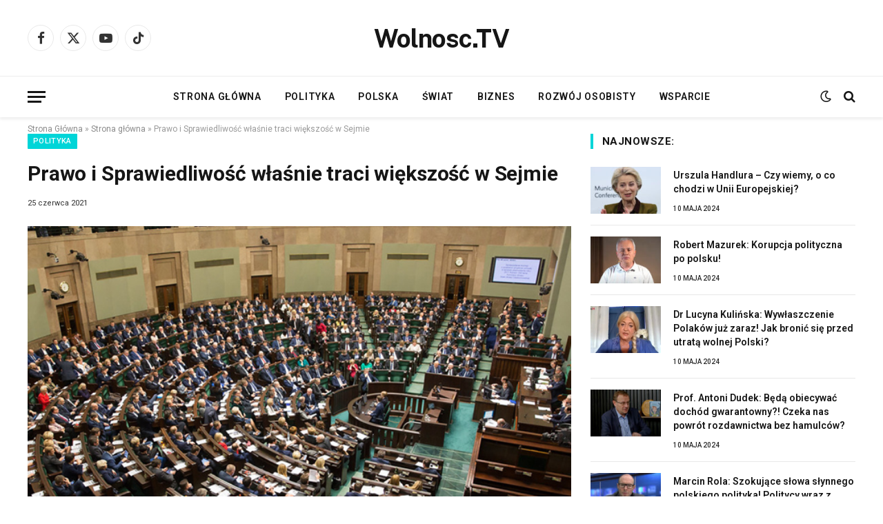

--- FILE ---
content_type: text/html; charset=UTF-8
request_url: https://wolnosc.tv/prawo-i-sprawiedliwosc-wlasnie-traci-wiekszosc-w-sejmie/
body_size: 25684
content:
<!DOCTYPE html>
<html lang="pl-PL" class="s-light site-s-light">
<head>
<meta charset="UTF-8"/>
<meta name="viewport" content="width=device-width, initial-scale=1"/>
<meta name='robots' content='index, follow, max-image-preview:large, max-snippet:-1, max-video-preview:-1'/>
<style>img:is([sizes="auto" i], [sizes^="auto," i]){contain-intrinsic-size:3000px 1500px}</style>
<link rel="preload" href="https://wolnosc.tv/wp-content/plugins/rate-my-post/public/css/fonts/ratemypost.ttf" type="font/ttf" as="font" crossorigin="anonymous">
<title>Prawo i Sprawiedliwość właśnie traci większość w Sejmie - Wolnosc.TV</title><link rel="preload" as="image" imagesrcset="https://wolnosc.tv/wp-content/uploads/2021/06/sejm.jpg" imagesizes="(max-width: 788px) 100vw, 788px"/><link rel="preload" as="font" href="https://wolnosc.tv/wp-content/themes/smart-mag/css/icons/fonts/ts-icons.woff2?v3.2" type="font/woff2" crossorigin="anonymous"/>
<link rel="canonical" href="https://wolnosc.tv/prawo-i-sprawiedliwosc-wlasnie-traci-wiekszosc-w-sejmie/"/>
<meta property="og:locale" content="pl_PL"/>
<meta property="og:type" content="article"/>
<meta property="og:title" content="Prawo i Sprawiedliwość właśnie traci większość w Sejmie"/>
<meta property="og:description" content="Informację taką podał dzisiaj (25. czerwca) serwis informacyjny Salon24. Otóż okazało się, że PiS po 6 latach swoich rządów traci większość w parlamencie. Wszystko sprowadza się do tego, że trzech posłów PiS (Janowska, Giżyński oraz Czartoryski) postanowiło odejść z partii. Z kolei to oznacza, że w szeregach Zjednoczonej Prawicy pozostanie 229 posłów. O tym wszystkim"/>
<meta property="og:url" content="https://wolnosc.tv/prawo-i-sprawiedliwosc-wlasnie-traci-wiekszosc-w-sejmie/"/>
<meta property="og:site_name" content="Wolnosc.TV"/>
<meta property="article:publisher" content="https://www.facebook.com/WolnosciNiepodlegloscTV"/>
<meta property="article:published_time" content="2021-06-25T17:53:04+00:00"/>
<meta property="article:modified_time" content="2022-03-27T17:22:22+00:00"/>
<meta property="og:image" content="https://i0.wp.com/wolnosc.info/wp-content/uploads/2021/06/sejm.jpg?fit=656%2C492&ssl=1"/>
<meta property="og:image:width" content="656"/>
<meta property="og:image:height" content="492"/>
<meta property="og:image:type" content="image/jpeg"/>
<meta name="author" content="Adam Nowacki"/>
<meta name="twitter:card" content="summary_large_image"/>
<meta name="twitter:creator" content="@WolnoscTV"/>
<meta name="twitter:site" content="@WolnoscTV"/>
<meta name="twitter:label1" content="Napisane przez"/>
<meta name="twitter:data1" content="Adam Nowacki"/>
<meta name="twitter:label2" content="Szacowany czas czytania"/>
<meta name="twitter:data2" content="1 minuta"/>
<script type="application/ld+json" class="yoast-schema-graph">{"@context":"https://schema.org","@graph":[{"@type":"Article","@id":"https://wolnosc.tv/prawo-i-sprawiedliwosc-wlasnie-traci-wiekszosc-w-sejmie/#article","isPartOf":{"@id":"https://wolnosc.tv/prawo-i-sprawiedliwosc-wlasnie-traci-wiekszosc-w-sejmie/"},"author":{"name":"Adam Nowacki","@id":"https://wolnosc.tv/#/schema/person/cae20f008c1d3b4c4655893aa95a2d69"},"headline":"Prawo i Sprawiedliwość właśnie traci większość w Sejmie","datePublished":"2021-06-25T17:53:04+00:00","dateModified":"2022-03-27T17:22:22+00:00","mainEntityOfPage":{"@id":"https://wolnosc.tv/prawo-i-sprawiedliwosc-wlasnie-traci-wiekszosc-w-sejmie/"},"wordCount":163,"commentCount":0,"publisher":{"@id":"https://wolnosc.tv/#organization"},"image":{"@id":"https://wolnosc.tv/prawo-i-sprawiedliwosc-wlasnie-traci-wiekszosc-w-sejmie/#primaryimage"},"thumbnailUrl":"https://wolnosc.tv/wp-content/uploads/2021/06/sejm.jpg","keywords":["Jarosław Kaczyński","Kaczyński","Paweł Kukiz","PiS","Prawo i Sprawiedliwość","rządy","sejm","sejm RP","władza","wybory","wybory parlamentarne","wybory w Polsce","Zjednoczona Prawica"],"articleSection":["Polityka","Polska","Strona główna"],"inLanguage":"pl-PL","potentialAction":[{"@type":"CommentAction","name":"Comment","target":["https://wolnosc.tv/prawo-i-sprawiedliwosc-wlasnie-traci-wiekszosc-w-sejmie/#respond"]}]},{"@type":"WebPage","@id":"https://wolnosc.tv/prawo-i-sprawiedliwosc-wlasnie-traci-wiekszosc-w-sejmie/","url":"https://wolnosc.tv/prawo-i-sprawiedliwosc-wlasnie-traci-wiekszosc-w-sejmie/","name":"Prawo i Sprawiedliwość właśnie traci większość w Sejmie - Wolnosc.TV","isPartOf":{"@id":"https://wolnosc.tv/#website"},"primaryImageOfPage":{"@id":"https://wolnosc.tv/prawo-i-sprawiedliwosc-wlasnie-traci-wiekszosc-w-sejmie/#primaryimage"},"image":{"@id":"https://wolnosc.tv/prawo-i-sprawiedliwosc-wlasnie-traci-wiekszosc-w-sejmie/#primaryimage"},"thumbnailUrl":"https://wolnosc.tv/wp-content/uploads/2021/06/sejm.jpg","datePublished":"2021-06-25T17:53:04+00:00","dateModified":"2022-03-27T17:22:22+00:00","breadcrumb":{"@id":"https://wolnosc.tv/prawo-i-sprawiedliwosc-wlasnie-traci-wiekszosc-w-sejmie/#breadcrumb"},"inLanguage":"pl-PL","potentialAction":[{"@type":"ReadAction","target":["https://wolnosc.tv/prawo-i-sprawiedliwosc-wlasnie-traci-wiekszosc-w-sejmie/"]}]},{"@type":"ImageObject","inLanguage":"pl-PL","@id":"https://wolnosc.tv/prawo-i-sprawiedliwosc-wlasnie-traci-wiekszosc-w-sejmie/#primaryimage","url":"https://wolnosc.tv/wp-content/uploads/2021/06/sejm.jpg","contentUrl":"https://wolnosc.tv/wp-content/uploads/2021/06/sejm.jpg","width":656,"height":492,"caption":"Sejm"},{"@type":"BreadcrumbList","@id":"https://wolnosc.tv/prawo-i-sprawiedliwosc-wlasnie-traci-wiekszosc-w-sejmie/#breadcrumb","itemListElement":[{"@type":"ListItem","position":1,"name":"Strona Główna","item":"https://wolnosc.tv/"},{"@type":"ListItem","position":2,"name":"Strona główna","item":"https://wolnosc.tv/category/strona-glowna/"},{"@type":"ListItem","position":3,"name":"Prawo i Sprawiedliwość właśnie traci większość w Sejmie"}]},{"@type":"WebSite","@id":"https://wolnosc.tv/#website","url":"https://wolnosc.tv/","name":"Wolnosc.TV","description":"Wolnosc.TV to Niezależny wolnościowy portal informacyjny dla każdego BEZ CENZURY!","publisher":{"@id":"https://wolnosc.tv/#organization"},"potentialAction":[{"@type":"SearchAction","target":{"@type":"EntryPoint","urlTemplate":"https://wolnosc.tv/?s={search_term_string}"},"query-input":{"@type":"PropertyValueSpecification","valueRequired":true,"valueName":"search_term_string"}}],"inLanguage":"pl-PL"},{"@type":"Organization","@id":"https://wolnosc.tv/#organization","name":"Wolnosc.TV","url":"https://wolnosc.tv/","logo":{"@type":"ImageObject","inLanguage":"pl-PL","@id":"https://wolnosc.tv/#/schema/logo/image/","url":"https://i0.wp.com/wolnosc.tv/wp-content/uploads/2022/06/cropped-WolnoscTV-logo-e1654939897788.jpg?fit=416%2C309&ssl=1","contentUrl":"https://i0.wp.com/wolnosc.tv/wp-content/uploads/2022/06/cropped-WolnoscTV-logo-e1654939897788.jpg?fit=416%2C309&ssl=1","width":416,"height":309,"caption":"Wolnosc.TV"},"image":{"@id":"https://wolnosc.tv/#/schema/logo/image/"},"sameAs":["https://www.facebook.com/WolnosciNiepodlegloscTV","https://x.com/WolnoscTV","https://www.youtube.com/channel/UCoKDb-NvBsD7tfUOu2Kbybg"]},{"@type":"Person","@id":"https://wolnosc.tv/#/schema/person/cae20f008c1d3b4c4655893aa95a2d69","name":"Adam Nowacki","description":"Wolność ma szczególne znaczenie dla mnie... zwłaszcza w obecnych czasach. Miłośnik literatury, dobrej kawy i rowerowych przejażdżek. Mam 37 lat i na tematy polityczne piszę od ponad dwóch lat...","sameAs":["https://wolnosc.tv"],"url":"https://wolnosc.tv/author/anonim/"}]}</script>
<link rel='dns-prefetch' href='//fonts.googleapis.com'/>
<link rel="alternate" type="application/rss+xml" title="Wolnosc.TV &raquo; Kanał z wpisami" href="https://wolnosc.tv/feed/"/>
<link rel="alternate" type="application/rss+xml" title="Wolnosc.TV &raquo; Kanał z komentarzami" href="https://wolnosc.tv/comments/feed/"/>
<link rel="alternate" type="application/rss+xml" title="Wolnosc.TV &raquo; Prawo i Sprawiedliwość właśnie traci większość w Sejmie Kanał z komentarzami" href="https://wolnosc.tv/prawo-i-sprawiedliwosc-wlasnie-traci-wiekszosc-w-sejmie/feed/"/>
<link rel="stylesheet" type="text/css" href="//wolnosc.tv/wp-content/cache/wpfc-minified/lcmvtlgy/hdjrs.css" media="all"/>
<style id='classic-theme-styles-inline-css'>.wp-block-button__link{color:#fff;background-color:#32373c;border-radius:9999px;box-shadow:none;text-decoration:none;padding:calc(.667em + 2px) calc(1.333em + 2px);font-size:1.125em}.wp-block-file__button{background:#32373c;color:#fff;text-decoration:none}</style>
<style>.rmp-results-widget p:empty:before,.rmp-widgets-container p:empty:before,.widget_rate-my-post-top-rated-widget p:empty:before{display:none}@font-face{font-family:ratemypost;src:url(//wolnosc.tv/wp-content/plugins/rate-my-post/public/css/fonts/ratemypost.eot);src:url(//wolnosc.tv/wp-content/plugins/rate-my-post/public/css/fonts/ratemypost.eot#iefix)format("embedded-opentype"),url(//wolnosc.tv/wp-content/plugins/rate-my-post/public/css/fonts/ratemypost.ttf)format("truetype"),url(//wolnosc.tv/wp-content/plugins/rate-my-post/public/css/fonts/ratemypost.woff)format("woff"),url(//wolnosc.tv/wp-content/plugins/rate-my-post/public/css/fonts/ratemypost.svg#ratemypost)format("svg");font-weight:400;font-style:normal;font-display:block}[class*=\ rmp-icon--],[class^=rmp-icon--]{speak:none;font-variant:normal;text-transform:none;-webkit-font-smoothing:antialiased;-moz-osx-font-smoothing:grayscale;font-style:normal;font-weight:400;line-height:1;font-family:ratemypost!important}.rmp-widgets-container.rmp-wp-plugin.rmp-main-container{text-align:center;margin:1rem 0}.rmp-widgets-container.rmp-wp-plugin.rmp-main-container p{margin:0}.rmp-widgets-container.rmp-wp-plugin.rmp-main-container .rmp-rating-widget--hidden{display:none}.rmp-widgets-container.rmp-wp-plugin.rmp-main-container .rmp-rating-widget__icons{margin:0 0 .4rem}.rmp-widgets-container.rmp-wp-plugin.rmp-main-container .rmp-rating-widget__icons-list{margin:0;padding:0;list-style-type:none}.rmp-widgets-container.rmp-wp-plugin.rmp-main-container .rmp-rating-widget__icons-list:before{content:""}.rmp-widgets-container.rmp-wp-plugin.rmp-main-container .rmp-rating-widget__icons-list__icon{margin:0;display:inline-block}.rmp-widgets-container.rmp-wp-plugin.rmp-main-container .rmp-rating-widget__hover-text{margin:0 0 .4rem}.rmp-widgets-container.rmp-wp-plugin.rmp-main-container .rmp-rating-widget__submit-btn{display:none}.rmp-widgets-container.rmp-wp-plugin.rmp-main-container .rmp-rating-widget__submit-btn--visible{display:inline-block}.rmp-widgets-container.rmp-wp-plugin.rmp-main-container .rmp-rating-widget__results{margin:0 0 .4rem}.rmp-widgets-container.rmp-wp-plugin.rmp-main-container .rmp-rating-widget__results--hidden{margin:0;display:none}.rmp-widgets-container.rmp-wp-plugin.rmp-main-container .rmp-rating-widget__not-rated{margin:0 0 .4rem}.rmp-widgets-container.rmp-wp-plugin.rmp-main-container .rmp-rating-widget__not-rated--hidden{margin:0;display:none}.rmp-widgets-container.rmp-wp-plugin.rmp-main-container .rmp-rating-widget__msg{margin:.4rem 0}.rmp-widgets-container.rmp-wp-plugin.rmp-main-container .rmp-rating-widget__msg--alert{color:#dc3545}.rmp-widgets-container.rmp-wp-plugin.rmp-main-container .rmp-feedback-widget{display:none}.rmp-widgets-container.rmp-wp-plugin.rmp-main-container .rmp-feedback-widget--visible{display:block}.rmp-widgets-container.rmp-wp-plugin.rmp-main-container .rmp-feedback-widget__text{margin:0 0 .4rem}.rmp-widgets-container.rmp-wp-plugin.rmp-main-container .rmp-feedback-widget__input{min-width:250px;max-width:630px;margin-bottom:.4rem;margin-left:auto;margin-right:auto;display:block}.rmp-widgets-container.rmp-wp-plugin.rmp-main-container .rmp-feedback-widget__msg--alert{color:#dc3545}.rmp-widgets-container.rmp-wp-plugin.rmp-main-container .rmp-feedback-widget__loader{width:80px;height:40px;display:none;position:relative;left:50%;transform:translate(-50%)}.rmp-widgets-container.rmp-wp-plugin.rmp-main-container .rmp-feedback-widget__loader--visible{display:block}.rmp-widgets-container.rmp-wp-plugin.rmp-main-container .rmp-feedback-widget__loader div{background:#ffcc36;width:16px;animation:1.2s cubic-bezier(0,.5,.5,1) infinite rmp-feedback-widget__loader;display:inline-block;position:absolute;left:8px}.rmp-widgets-container.rmp-wp-plugin.rmp-main-container .rmp-feedback-widget__loader div:first-child{animation-delay:-.24s;left:8px}.rmp-widgets-container.rmp-wp-plugin.rmp-main-container .rmp-feedback-widget__loader div:nth-child(2){animation-delay:-.12s;left:32px}.rmp-widgets-container.rmp-wp-plugin.rmp-main-container .rmp-feedback-widget__loader div:nth-child(3){animation-delay:0;left:56px}.rmp-widgets-container.rmp-wp-plugin.rmp-main-container .rmp-social-widget{display:none}.rmp-widgets-container.rmp-wp-plugin.rmp-main-container .rmp-social-widget--visible{display:block}.rmp-widgets-container.rmp-wp-plugin.rmp-main-container .rmp-social-widget a{color:#fff}.rmp-tr-posts-widget__post{margin-top:6px}.rmp-tr-posts-widget__post p{margin-bottom:1.5rem!important}.rmp-tr-posts-widget__star-rating{font-size:14px}.rmp-tr-posts-widget__star-rating p{margin:0;padding:0}.rmp-tr-posts-widget__img{-o-object-fit:cover;object-fit:cover;width:150px;height:150px;display:block}.rmp-tr-posts-widget__link{box-shadow:none;text-decoration:none;display:block}.rmp-icon--star:before{content:""}.rmp-icon--heart:before{content:""}.rmp-icon--trophy:before{content:""}.rmp-icon--smile-o:before{content:""}.rmp-icon--thumbs-up:before{content:""}.rmp-icon--twitter{color:#fff;background:#55acee}.rmp-icon--twitter:before{content:""}.rmp-icon--facebook{color:#fff;background:#3b5998}.rmp-icon--facebook:before,.rmp-icon--facebook-f:before{content:""}.rmp-icon--pinterest{color:#fff;background:#cb2027}.rmp-icon--pinterest:before{content:""}.rmp-icon--linkedin{color:#fff;background:#007bb5}.rmp-icon--linkedin:before{content:""}.rmp-icon--youtube-square{color:#fff;background:#b00}.rmp-icon--youtube-square:before{content:""}.rmp-icon--instagram{color:#fff;background:#125688}.rmp-icon--instagram:before{content:""}.rmp-icon--flickr{color:#fff;background:#f40083}.rmp-icon--flickr:before{content:""}.rmp-icon--reddit{color:#fff;background:#ff5700}.rmp-icon--reddit:before{content:""}.rmp-icon--ratings{color:#ccc;font-size:1rem}.rmp-rating-widget .rmp-icon--ratings{font-size:2.5rem}.rmp-icon--full-highlight{color:#ff912c}.rmp-rating-widget .rmp-icon--full-highlight{color:#ffe699}.rmp-icon--half-highlight{background:linear-gradient(90deg,#ff912c 50%,#ccc 50%);-webkit-text-fill-color:transparent;-webkit-background-clip:text}.rmp-rating-widget .rmp-icon--half-highlight{background:linear-gradient(90deg,#ffe699 50%,#ccc 50%);-webkit-text-fill-color:transparent;-webkit-background-clip:text}@media (hover:hover){.rmp-rating-widget .rmp-icon--hovered{color:#ffcc36;-webkit-background-clip:initial;-webkit-text-fill-color:initial;background:0 0;transition:color .1s ease-in}}.rmp-rating-widget .rmp-icon--processing-rating{color:#ff912c;-webkit-background-clip:initial;-webkit-text-fill-color:initial;background:0 0}.rmp-social-widget .rmp-icon--social{text-align:center;width:70px;box-shadow:none;border-radius:50%;margin:5px 2px;padding:20px;font-family:ratemypost;font-size:30px;text-decoration:none;transition-property:none;display:inline-block}.rmp-social-widget .rmp-icon--social:hover{filter:contrast(140%);color:#fff;box-shadow:none;text-decoration:none;transition-property:none}.rmp-heading{margin:0 0 .4rem}.rmp-heading--title{font-size:1.625rem;font-weight:400}.rmp-widgets-container.rmp-wp-plugin.rmp-main-container .rmp-heading{margin:0 0 .4rem}.rmp-btn{color:#fff;background-color:#ffcc36;border:none;margin-bottom:.4rem;padding:.5rem;font-size:1rem;text-decoration:none}.rmp-btn:focus,.rmp-btn:hover{background:initial;color:#fff;cursor:pointer;background-color:#ffd966;border:none;margin-bottom:.4rem;padding:.5rem;font-size:1rem;text-decoration:none}.rmp-btn--large,.rmp-btn--large:focus,.rmp-btn--large:hover{padding:.8rem}.rmp-results-widget__visual-rating{margin-right:.3rem;display:inline-block;position:relative}.rmp-results-widget__avg-rating,.rmp-results-widget__vote-count{display:inline-block}.rmp-archive-results-widget{vertical-align:top;margin-left:.4rem;font-size:.9rem;display:inline-block;position:relative}.rmp-archive-results-widget--excluded-post{display:none}.rmp-archive-results-widget .rmp-icon{font-size:.9rem}@keyframes rmp-feedback-widget__loader{0%{height:32px;top:4px}to,50%{height:16px;top:12px}}.rmp-amp-results-widget .rmp-amp-results-widget__stars{display:inline}.rmp-amp-results-widget .rmp-amp-results-widget__average-rating,.rmp-amp-results-widget .rmp-amp-results-widget__vote-count{display:inline-block;position:relative;bottom:4px}.rmp-amp-results-widget .rmp-icon:before{content:"★";color:#ccc;margin:-2px;font-size:26px}.rmp-amp-results-widget .rmp-icon{font-size:26px;font-style:normal;line-height:26px}.rmp-amp-results-widget .rmp-icon--full-highlight:before{color:#ff912c}.rmp-amp-results-widget .rmp-icon--half-highlight:before{background:linear-gradient(90deg,#ff912c 50%,#ccc 50%);-webkit-text-fill-color:transparent;-webkit-background-clip:text}.rmp-amp-rating-widget{text-align:center}#rmp-amp-rating-widget__title{margin-bottom:.5rem;font-size:1.8rem}.rmp-amp-rating-widget .rmp-amp-rating-widget__subtitle{margin-bottom:0}#rmp-amp-action,#rmp-amp-post-id{display:none}.rmp-amp-centered-fieldset{max-width:100%;margin-left:auto;margin-right:auto}.rmp-amp-rating-widget__fieldset{--star-size:3;-webkit-user-select:none;user-select:none;font-size:3em;font-size:calc(var(--star-size)*1em);cursor:pointer;-webkit-tap-highlight-color:#0000;-webkit-tap-highlight-color:transparent;direction:rtl;unicode-bidi:bidi-override;border:none;margin-bottom:16px;padding:0;line-height:normal}.rmp-amp-rating-widget__fieldset>label{width:1.1em;width:calc(var(--star-size)/3*1.1em);display:inline-block;position:relative}.rmp-amp-rating-widget__fieldset:not(:hover)>input:checked~label,.rmp-amp-rating-widget__fieldset>:hover,.rmp-amp-rating-widget__fieldset>:hover~label{color:#0000;cursor:inherit}.rmp-amp-rating-widget__fieldset:not(:hover)>input:checked~label:before,.rmp-amp-rating-widget__fieldset>:hover:before,.rmp-amp-rating-widget__fieldset>:hover~label:before{content:"★";color:gold;position:absolute}.rmp-amp-rating-widget__fieldset>input{transform:scale(3);transform:scale(var(--star-size));top:-.5em;top:calc(var(--star-size)/6*-1em);margin-left:-2.5em;margin-left:calc(var(--star-size)/6*-5em);z-index:2;opacity:0;font-size:initial;position:relative}form.amp-form-submit-error [submit-error]{color:red}.rmp-amp-rating-widget__not-rated--hidden,.rmp-amp-rating-widget__results--hidden,label#rmp-amp-post-nonce{display:none}</style>
<style id='global-styles-inline-css'>:root{--wp--preset--aspect-ratio--square:1;--wp--preset--aspect-ratio--4-3:4/3;--wp--preset--aspect-ratio--3-4:3/4;--wp--preset--aspect-ratio--3-2:3/2;--wp--preset--aspect-ratio--2-3:2/3;--wp--preset--aspect-ratio--16-9:16/9;--wp--preset--aspect-ratio--9-16:9/16;--wp--preset--color--black:#000000;--wp--preset--color--cyan-bluish-gray:#abb8c3;--wp--preset--color--white:#ffffff;--wp--preset--color--pale-pink:#f78da7;--wp--preset--color--vivid-red:#cf2e2e;--wp--preset--color--luminous-vivid-orange:#ff6900;--wp--preset--color--luminous-vivid-amber:#fcb900;--wp--preset--color--light-green-cyan:#7bdcb5;--wp--preset--color--vivid-green-cyan:#00d084;--wp--preset--color--pale-cyan-blue:#8ed1fc;--wp--preset--color--vivid-cyan-blue:#0693e3;--wp--preset--color--vivid-purple:#9b51e0;--wp--preset--gradient--vivid-cyan-blue-to-vivid-purple:linear-gradient(135deg,rgba(6,147,227,1) 0%,rgb(155,81,224) 100%);--wp--preset--gradient--light-green-cyan-to-vivid-green-cyan:linear-gradient(135deg,rgb(122,220,180) 0%,rgb(0,208,130) 100%);--wp--preset--gradient--luminous-vivid-amber-to-luminous-vivid-orange:linear-gradient(135deg,rgba(252,185,0,1) 0%,rgba(255,105,0,1) 100%);--wp--preset--gradient--luminous-vivid-orange-to-vivid-red:linear-gradient(135deg,rgba(255,105,0,1) 0%,rgb(207,46,46) 100%);--wp--preset--gradient--very-light-gray-to-cyan-bluish-gray:linear-gradient(135deg,rgb(238,238,238) 0%,rgb(169,184,195) 100%);--wp--preset--gradient--cool-to-warm-spectrum:linear-gradient(135deg,rgb(74,234,220) 0%,rgb(151,120,209) 20%,rgb(207,42,186) 40%,rgb(238,44,130) 60%,rgb(251,105,98) 80%,rgb(254,248,76) 100%);--wp--preset--gradient--blush-light-purple:linear-gradient(135deg,rgb(255,206,236) 0%,rgb(152,150,240) 100%);--wp--preset--gradient--blush-bordeaux:linear-gradient(135deg,rgb(254,205,165) 0%,rgb(254,45,45) 50%,rgb(107,0,62) 100%);--wp--preset--gradient--luminous-dusk:linear-gradient(135deg,rgb(255,203,112) 0%,rgb(199,81,192) 50%,rgb(65,88,208) 100%);--wp--preset--gradient--pale-ocean:linear-gradient(135deg,rgb(255,245,203) 0%,rgb(182,227,212) 50%,rgb(51,167,181) 100%);--wp--preset--gradient--electric-grass:linear-gradient(135deg,rgb(202,248,128) 0%,rgb(113,206,126) 100%);--wp--preset--gradient--midnight:linear-gradient(135deg,rgb(2,3,129) 0%,rgb(40,116,252) 100%);--wp--preset--font-size--small:13px;--wp--preset--font-size--medium:20px;--wp--preset--font-size--large:36px;--wp--preset--font-size--x-large:42px;--wp--preset--spacing--20:0.44rem;--wp--preset--spacing--30:0.67rem;--wp--preset--spacing--40:1rem;--wp--preset--spacing--50:1.5rem;--wp--preset--spacing--60:2.25rem;--wp--preset--spacing--70:3.38rem;--wp--preset--spacing--80:5.06rem;--wp--preset--shadow--natural:6px 6px 9px rgba(0, 0, 0, 0.2);--wp--preset--shadow--deep:12px 12px 50px rgba(0, 0, 0, 0.4);--wp--preset--shadow--sharp:6px 6px 0px rgba(0, 0, 0, 0.2);--wp--preset--shadow--outlined:6px 6px 0px -3px rgba(255, 255, 255, 1), 6px 6px rgba(0, 0, 0, 1);--wp--preset--shadow--crisp:6px 6px 0px rgba(0, 0, 0, 1);}:root :where(.is-layout-flow) > :first-child{margin-block-start:0;}:root :where(.is-layout-flow) > :last-child{margin-block-end:0;}:root :where(.is-layout-flow) > *{margin-block-start:24px;margin-block-end:0;}:root :where(.is-layout-constrained) > :first-child{margin-block-start:0;}:root :where(.is-layout-constrained) > :last-child{margin-block-end:0;}:root :where(.is-layout-constrained) > *{margin-block-start:24px;margin-block-end:0;}:root :where(.is-layout-flex){gap:24px;}:root :where(.is-layout-grid){gap:24px;}body .is-layout-flex{display:flex;}.is-layout-flex{flex-wrap:wrap;align-items:center;}.is-layout-flex > :is(*, div){margin:0;}body .is-layout-grid{display:grid;}.is-layout-grid > :is(*, div){margin:0;}.has-black-color{color:var(--wp--preset--color--black) !important;}.has-cyan-bluish-gray-color{color:var(--wp--preset--color--cyan-bluish-gray) !important;}.has-white-color{color:var(--wp--preset--color--white) !important;}.has-pale-pink-color{color:var(--wp--preset--color--pale-pink) !important;}.has-vivid-red-color{color:var(--wp--preset--color--vivid-red) !important;}.has-luminous-vivid-orange-color{color:var(--wp--preset--color--luminous-vivid-orange) !important;}.has-luminous-vivid-amber-color{color:var(--wp--preset--color--luminous-vivid-amber) !important;}.has-light-green-cyan-color{color:var(--wp--preset--color--light-green-cyan) !important;}.has-vivid-green-cyan-color{color:var(--wp--preset--color--vivid-green-cyan) !important;}.has-pale-cyan-blue-color{color:var(--wp--preset--color--pale-cyan-blue) !important;}.has-vivid-cyan-blue-color{color:var(--wp--preset--color--vivid-cyan-blue) !important;}.has-vivid-purple-color{color:var(--wp--preset--color--vivid-purple) !important;}.has-black-background-color{background-color:var(--wp--preset--color--black) !important;}.has-cyan-bluish-gray-background-color{background-color:var(--wp--preset--color--cyan-bluish-gray) !important;}.has-white-background-color{background-color:var(--wp--preset--color--white) !important;}.has-pale-pink-background-color{background-color:var(--wp--preset--color--pale-pink) !important;}.has-vivid-red-background-color{background-color:var(--wp--preset--color--vivid-red) !important;}.has-luminous-vivid-orange-background-color{background-color:var(--wp--preset--color--luminous-vivid-orange) !important;}.has-luminous-vivid-amber-background-color{background-color:var(--wp--preset--color--luminous-vivid-amber) !important;}.has-light-green-cyan-background-color{background-color:var(--wp--preset--color--light-green-cyan) !important;}.has-vivid-green-cyan-background-color{background-color:var(--wp--preset--color--vivid-green-cyan) !important;}.has-pale-cyan-blue-background-color{background-color:var(--wp--preset--color--pale-cyan-blue) !important;}.has-vivid-cyan-blue-background-color{background-color:var(--wp--preset--color--vivid-cyan-blue) !important;}.has-vivid-purple-background-color{background-color:var(--wp--preset--color--vivid-purple) !important;}.has-black-border-color{border-color:var(--wp--preset--color--black) !important;}.has-cyan-bluish-gray-border-color{border-color:var(--wp--preset--color--cyan-bluish-gray) !important;}.has-white-border-color{border-color:var(--wp--preset--color--white) !important;}.has-pale-pink-border-color{border-color:var(--wp--preset--color--pale-pink) !important;}.has-vivid-red-border-color{border-color:var(--wp--preset--color--vivid-red) !important;}.has-luminous-vivid-orange-border-color{border-color:var(--wp--preset--color--luminous-vivid-orange) !important;}.has-luminous-vivid-amber-border-color{border-color:var(--wp--preset--color--luminous-vivid-amber) !important;}.has-light-green-cyan-border-color{border-color:var(--wp--preset--color--light-green-cyan) !important;}.has-vivid-green-cyan-border-color{border-color:var(--wp--preset--color--vivid-green-cyan) !important;}.has-pale-cyan-blue-border-color{border-color:var(--wp--preset--color--pale-cyan-blue) !important;}.has-vivid-cyan-blue-border-color{border-color:var(--wp--preset--color--vivid-cyan-blue) !important;}.has-vivid-purple-border-color{border-color:var(--wp--preset--color--vivid-purple) !important;}.has-vivid-cyan-blue-to-vivid-purple-gradient-background{background:var(--wp--preset--gradient--vivid-cyan-blue-to-vivid-purple) !important;}.has-light-green-cyan-to-vivid-green-cyan-gradient-background{background:var(--wp--preset--gradient--light-green-cyan-to-vivid-green-cyan) !important;}.has-luminous-vivid-amber-to-luminous-vivid-orange-gradient-background{background:var(--wp--preset--gradient--luminous-vivid-amber-to-luminous-vivid-orange) !important;}.has-luminous-vivid-orange-to-vivid-red-gradient-background{background:var(--wp--preset--gradient--luminous-vivid-orange-to-vivid-red) !important;}.has-very-light-gray-to-cyan-bluish-gray-gradient-background{background:var(--wp--preset--gradient--very-light-gray-to-cyan-bluish-gray) !important;}.has-cool-to-warm-spectrum-gradient-background{background:var(--wp--preset--gradient--cool-to-warm-spectrum) !important;}.has-blush-light-purple-gradient-background{background:var(--wp--preset--gradient--blush-light-purple) !important;}.has-blush-bordeaux-gradient-background{background:var(--wp--preset--gradient--blush-bordeaux) !important;}.has-luminous-dusk-gradient-background{background:var(--wp--preset--gradient--luminous-dusk) !important;}.has-pale-ocean-gradient-background{background:var(--wp--preset--gradient--pale-ocean) !important;}.has-electric-grass-gradient-background{background:var(--wp--preset--gradient--electric-grass) !important;}.has-midnight-gradient-background{background:var(--wp--preset--gradient--midnight) !important;}.has-small-font-size{font-size:var(--wp--preset--font-size--small) !important;}.has-medium-font-size{font-size:var(--wp--preset--font-size--medium) !important;}.has-large-font-size{font-size:var(--wp--preset--font-size--large) !important;}.has-x-large-font-size{font-size:var(--wp--preset--font-size--x-large) !important;}:root :where(.wp-block-pullquote){font-size:1.5em;line-height:1.6;}</style>
<link rel="stylesheet" type="text/css" href="//wolnosc.tv/wp-content/cache/wpfc-minified/cco9cxz/hdjrs.css" media="all"/>
<style id='smartmag-core-inline-css'>:root{--c-main:#00d5d8;--c-main-rgb:0,213,216;--ui-font:"Roboto", system-ui, -apple-system, "Segoe UI", Arial, sans-serif;--title-font:"Roboto", system-ui, -apple-system, "Segoe UI", Arial, sans-serif;--h-font:"Roboto", system-ui, -apple-system, "Segoe UI", Arial, sans-serif;--title-font:"Roboto", system-ui, -apple-system, "Segoe UI", Arial, sans-serif;--h-font:"Roboto", system-ui, -apple-system, "Segoe UI", Arial, sans-serif;--title-size-xs:14px;--title-size-s:14px;--title-size-n:16px;--title-size-m:17px;--title-size-l:19px;--title-size-xl:21px;--footer-mt:0px;--c-post-meta:#2b2b2b;--excerpt-mt:10px;--c-excerpts:#2b2b2b;--excerpt-size:13px;}:root{--sidebar-pad:10px;--sidebar-sep-pad:10px;}
.main-wrap > .main{margin-top:10px;}
.main-sidebar .widget-title .heading{font-size:15px;}
.main-sidebar .widget, .ts-sidebar .widget{margin-bottom:45px;}
.breadcrumbs{margin-top:10px;margin-bottom:-10px;margin-right:0px;}
.smart-head-main{--c-shadow:rgba(0,0,0,0.07);}
.smart-head-main .smart-head-bot{border-top-width:1px;border-top-color:#ededed;}
.s-dark .smart-head-main .smart-head-bot, .smart-head-main .s-dark.smart-head-bot{border-top-color:#4f4f4f;}
.navigation-main .menu > li > a{letter-spacing:0.05em;}
.post-meta .meta-item, .post-meta .text-in{font-size:10px;font-weight:500;text-transform:uppercase;}
.post-meta .post-cat > a{font-weight:bold;}
.s-light .block-wrap.s-dark{--c-post-meta:var(--c-contrast-450);}
.post-meta .post-author > a{color:#2b2b2b;}
.s-dark .post-meta .post-author > a{color:#ffffff;}
.post-meta .post-cat > a{color:#2b2b2b;}
.s-dark .post-meta .post-cat > a{color:#ffffff;}
.l-post .excerpt{font-family:"Open Sans", system-ui, -apple-system, "Segoe UI", Arial, sans-serif;}
.l-post .excerpt{font-weight:500;}
.block-head-i .heading{font-size:15px;font-weight:800;}
.loop-small .media:not(i){max-width:102px;}
.post-meta-single .meta-item, .post-meta-single .text-in{font-size:11px;font-weight:normal;text-transform:initial;}
.entry-content{font-size:16px;}
.post-share-float .service{width:36px;height:34px;margin-bottom:10px;border-radius:4px;font-size:16px;}
.post-share-b:not(.is-not-global){--service-width:110px;--service-min-width:initial;}
.post-share-b:not(.is-not-global) .service i{font-size:16px;}
.post-share-b:not(.is-not-global) .service .label{font-size:12px;}
.s-head-modern-a .post-title{font-size:30px;}
.site-s-light .s-head-modern .sub-title{color:#5e5e5e;}
@media(max-width:767px){ .post-meta-single .meta-item, .post-meta-single .text-in{font-size:11px;}
.s-head-modern-a .post-title{font-size:30px;}
}</style>
<style>.mfp-bg{top:0;left:0;width:100%;height:100%;z-index:1042;overflow:hidden;position:fixed;background:#0b0b0b;opacity:0.8;}
.mfp-wrap{top:0;left:0;width:100%;height:100%;z-index:20000 !important;position:fixed;outline:none !important;-webkit-backface-visibility:hidden;}
.mfp-container{text-align:center;position:absolute;width:100%;height:100%;left:0;top:0;padding:0 8px;box-sizing:border-box;}
.mfp-container:before{content:'';display:inline-block;height:100%;vertical-align:middle;}
.mfp-align-top .mfp-container:before{display:none;}
.mfp-content{position:relative;display:inline-block;vertical-align:middle;margin:0 auto;text-align:left;z-index:1045;}
.mfp-inline-holder .mfp-content, .mfp-ajax-holder .mfp-content{width:100%;cursor:auto;}
.mfp-ajax-cur{cursor:progress;}
.mfp-zoom-out-cur, .mfp-zoom-out-cur .mfp-image-holder .mfp-close{cursor:zoom-out;}
.mfp-zoom{cursor:pointer;cursor:zoom-in;}
.mfp-auto-cursor .mfp-content{cursor:auto;}
.mfp-close, .mfp-arrow, .mfp-preloader, .mfp-counter{user-select:none;}
.mfp-loading.mfp-figure{display:none;}
.mfp-hide{display:none !important;}
.mfp-preloader{color:#ccc;position:absolute;top:50%;width:auto;text-align:center;margin-top:-0.8em;left:8px;right:8px;z-index:1044;}
.mfp-preloader a{color:#ccc;}
.mfp-preloader a:hover{color:#fff;}
.mfp-s-ready .mfp-preloader{display:none;}
.mfp-s-error .mfp-content{display:none;}
button.mfp-close, button.mfp-arrow{overflow:visible;cursor:pointer;background:transparent;border:0;display:block;outline:none;padding:0;z-index:1046;box-shadow:none;}
button::-moz-focus-inner{padding:0;border:0;}
.mfp-close{width:44px;height:44px;line-height:44px;position:absolute;right:0;top:0;text-decoration:none;text-align:center;opacity:0.65;padding:0 0 18px 10px;color:#fff;font-style:normal;font-size:28px;font-family:Arial, Baskerville, monospace;}
.mfp-close:hover, .mfp-close:focus{opacity:1;}
.mfp-close:active{top:1px;}
.mfp-close-btn-in .mfp-close{color:#333;}
.mfp-image-holder .mfp-close, .mfp-iframe-holder .mfp-close{color:#FFF;right:-6px;text-align:right;padding-right:6px;width:100%;}
.mfp-counter{position:absolute;top:0;right:0;color:#ccc;font-size:12px;line-height:18px;white-space:nowrap;}
.mfp-arrow{position:absolute;opacity:0.65;margin:0;top:50%;margin-top:-55px;padding:0;width:90px;height:110px;-webkit-tap-highlight-color:transparent;}
.mfp-arrow:active{margin-top:-54px;}
.mfp-arrow:hover, .mfp-arrow:focus{opacity:1;}
.mfp-arrow:before, .mfp-arrow:after, .mfp-arrow .mfp-b, .mfp-arrow .mfp-a{content:'';display:block;width:0;height:0;position:absolute;left:0;top:0;margin-top:35px;margin-left:35px;border:medium inset transparent;}
.mfp-arrow:after, .mfp-arrow .mfp-a{border-top-width:13px;border-bottom-width:13px;top:8px;}
.mfp-arrow:before, .mfp-arrow .mfp-b{border-top-width:21px;border-bottom-width:21px;opacity:0.7;}
.mfp-arrow-left{left:0;}
.mfp-arrow-left:after, .mfp-arrow-left .mfp-a{border-right:17px solid #FFF;margin-left:31px;}
.mfp-arrow-left:before, .mfp-arrow-left .mfp-b{margin-left:25px;border-right:27px solid #3F3F3F;}
.mfp-arrow-right{right:0;}
.mfp-arrow-right:after, .mfp-arrow-right .mfp-a{border-left:17px solid #FFF;margin-left:39px;}
.mfp-arrow-right:before, .mfp-arrow-right .mfp-b{border-left:27px solid #3F3F3F;}
.mfp-iframe-holder{padding-top:40px;padding-bottom:40px;}
.mfp-iframe-holder .mfp-content{line-height:0;width:100%;max-width:900px;}
.mfp-iframe-holder .mfp-close{top:-40px;}
.mfp-iframe-scaler{width:100%;height:0;overflow:hidden;padding-top:56.25%;}
.mfp-iframe-scaler iframe{position:absolute;display:block;top:0;left:0;width:100%;height:100%;box-shadow:0 0 8px rgba(0, 0, 0, 0.6);background:#000;}
img.mfp-img{width:auto;max-width:100%;height:auto;display:block;line-height:0;-webkit-box-sizing:border-box;-moz-box-sizing:border-box;box-sizing:border-box;padding:40px 0 40px;margin:0 auto;}
.mfp-figure{line-height:0;}
.mfp-figure:after{content:'';position:absolute;left:0;top:40px;bottom:40px;display:block;right:0;width:auto;height:auto;z-index:-1;box-shadow:0 0 8px rgba(0, 0, 0, 0.6);background:#444;}
.mfp-figure small{color:#BDBDBD;display:block;font-size:12px;line-height:14px;}
.mfp-figure figure{margin:0;}
.mfp-bottom-bar{margin-top:-36px;position:absolute;top:100%;left:0;width:100%;cursor:auto;}
.mfp-title{text-align:left;line-height:18px;color:#F3F3F3;word-wrap:break-word;padding-right:36px;}
.mfp-image-holder .mfp-content{max-width:100%;}
.mfp-gallery .mfp-image-holder .mfp-figure{cursor:pointer;}
@media screen and (max-width: 800px) and (orientation: landscape),
screen and (max-height: 300px) { .mfp-img-mobile .mfp-image-holder{padding-left:0;padding-right:0;}
.mfp-img-mobile img.mfp-img{padding:0;}
.mfp-img-mobile .mfp-figure:after{top:0;bottom:0;}
.mfp-img-mobile .mfp-figure small{display:inline;margin-left:5px;}
.mfp-img-mobile .mfp-bottom-bar{background:rgba(0, 0, 0, 0.6);bottom:0;margin:0;top:auto;padding:3px 5px;position:fixed;box-sizing:border-box;}
.mfp-img-mobile .mfp-bottom-bar:empty{padding:0;}
.mfp-img-mobile .mfp-counter{right:5px;top:3px;}
.mfp-img-mobile .mfp-close{top:0;right:0;width:35px;height:35px;line-height:35px;background:rgba(0, 0, 0, 0.6);position:fixed;text-align:center;padding:0;}
}
@media all and (max-width: 900px) {
.mfp-arrow{transform:scale(0.75);}
.mfp-arrow-left{transform-origin:0;}
.mfp-arrow-right{transform-origin:100%;}
.mfp-container{padding-left:6px;padding-right:6px;}
} .mfp-fade.mfp-bg{opacity:0;-webkit-transition:all 0.15s ease-out;-moz-transition:all 0.15s ease-out;transition:all 0.15s ease-out;}
.mfp-fade.mfp-bg.mfp-ready{opacity:0.8;}
.mfp-fade.mfp-bg.mfp-removing{opacity:0;}
.mfp-fade.mfp-removing .mfp-arrow{display:none;}
.mfp-fade.mfp-wrap .mfp-content, .mfp-fade .mfp-arrow{opacity:0;transition:all 0.15s ease-out;}
.mfp-fade.mfp-ready .mfp-arrow{opacity:1}
.mfp-fade.mfp-wrap.mfp-ready .mfp-content{opacity:1;}
.mfp-fade.mfp-wrap.mfp-removing .mfp-content{opacity:0;}
.mfp-preloader{width:30px;height:30px;background-color:#fff;opacity:0.65;margin:0 auto;animation:rotateplane 1.2s infinite ease-in-out;}
@keyframes rotateplane {
0%{transform:perspective(120px) rotateX(0deg) rotateY(0deg);}
50%{transform:perspective(120px) rotateX(-180.1deg) rotateY(0deg);}
100%{transform:perspective(120px) rotateX(-180deg) rotateY(-179.9deg);}
}@font-face{font-family:'ts-icons';src:url(//wolnosc.tv/wp-content/themes/smart-mag/css/icons/fonts/ts-icons.woff2?v3.2) format('woff2'), url(//wolnosc.tv/wp-content/themes/smart-mag/css/icons/fonts/ts-icons.woff?v3.2) format('woff');font-weight:normal;font-style:normal;font-display:block;}
.tsi{display:inline-block;font:normal normal normal 14px/1 ts-icons;font-size:inherit;text-rendering:auto;-webkit-font-smoothing:antialiased;-moz-osx-font-smoothing:grayscale;}
.tsi-spin{-webkit-animation:tsi-spin 2s infinite linear;animation:tsi-spin 2s infinite linear;}
@-webkit-keyframes tsi-spin { 0%{-webkit-transform:rotate(0deg);transform:rotate(0deg);}
100%{-webkit-transform:rotate(359deg);transform:rotate(359deg);}
}
@keyframes tsi-spin { 0%{-webkit-transform:rotate(0deg);transform:rotate(0deg);}
100%{-webkit-transform:rotate(359deg);transform:rotate(359deg);}
} .tsi-mastodon:before{content:"\e90c";}
.tsi-bluesky:before{content:"\e90e";}
.tsi-threads:before{content:"\e909";}
.tsi-twitter:before{content:"\e90a";}
.tsi-x-twitter:before{content:"\e90a";}
.tsi-discord:before{content:"\e905";}
.tsi-telegram:before{content:"\e903";}
.tsi-tiktok:before{content:"\e904";}
.tsi-moon:before{content:"\e902";}
.tsi-bar-chart-2:before{content:"\e906";}
.tsi-clock:before{content:"\e900";}
.tsi-eye:before{content:"\e907";}
.tsi-info:before{content:"\e90d";}
.tsi-link:before{content:"\e90b";}
.tsi-share1:before{content:"\e908";}
.tsi-bright:before{content:"\e901";}
.tsi-plus:before{content:"\f067";}
.tsi-music:before{content:"\f001";}
.tsi-search:before{content:"\f002";}
.tsi-envelope-o:before{content:"\f003";}
.tsi-heart:before{content:"\f004";}
.tsi-star:before{content:"\f005";}
.tsi-star-o:before{content:"\f006";}
.tsi-close:before{content:"\f00d";}
.tsi-remove:before{content:"\f00d";}
.tsi-times:before{content:"\f00d";}
.tsi-home:before{content:"\f015";}
.tsi-clock-o:before{content:"\f017";}
.tsi-repeat:before{content:"\f01e";}
.tsi-rotate-right:before{content:"\f01e";}
.tsi-image:before{content:"\f03e";}
.tsi-photo:before{content:"\f03e";}
.tsi-picture-o:before{content:"\f03e";}
.tsi-play:before{content:"\f04b";}
.tsi-chevron-left:before{content:"\f053";}
.tsi-mail-forward:before{content:"\f064";}
.tsi-share:before{content:"\f064";}
.tsi-chevron-down:before{content:"\f078";}
.tsi-shopping-cart:before{content:"\f07a";}
.tsi-heart-o:before{content:"\f08a";}
.tsi-facebook:before{content:"\f09a";}
.tsi-facebook-f:before{content:"\f09a";}
.tsi-feed:before{content:"\f09e";}
.tsi-rss:before{content:"\f09e";}
.tsi-bars:before{content:"\f0c9";}
.tsi-navicon:before{content:"\f0c9";}
.tsi-reorder:before{content:"\f0c9";}
.tsi-pinterest:before{content:"\f0d2";}
.tsi-linkedin:before{content:"\f0e1";}
.tsi-comment-o:before{content:"\f0e5";}
.tsi-comments-o:before{content:"\f0e6";}
.tsi-cutlery:before{content:"\f0f5";}
.tsi-angle-double-left:before{content:"\f100";}
.tsi-angle-double-right:before{content:"\f101";}
.tsi-angle-left:before{content:"\f104";}
.tsi-angle-right:before{content:"\f105";}
.tsi-angle-up:before{content:"\f106";}
.tsi-angle-down:before{content:"\f107";}
.tsi-circle-o:before{content:"\f10c";}
.tsi-mail-reply:before{content:"\f112";}
.tsi-reply:before{content:"\f112";}
.tsi-youtube-play:before{content:"\f16a";}
.tsi-instagram:before{content:"\f16d";}
.tsi-flickr:before{content:"\f16e";}
.tsi-tumblr:before{content:"\f173";}
.tsi-long-arrow-left:before{content:"\f177";}
.tsi-long-arrow-right:before{content:"\f178";}
.tsi-dribbble:before{content:"\f17d";}
.tsi-vk:before{content:"\f189";}
.tsi-google:before{content:"\f1a0";}
.tsi-steam:before{content:"\f1b6";}
.tsi-spotify:before{content:"\f1bc";}
.tsi-soundcloud:before{content:"\f1be";}
.tsi-twitch:before{content:"\f1e8";}
.tsi-lastfm:before{content:"\f202";}
.tsi-pinterest-p:before{content:"\f231";}
.tsi-whatsapp:before{content:"\f232";}
.tsi-clone:before{content:"\f24d";}
.tsi-vimeo:before{content:"\f27d";}
.tsi-reddit-alien:before{content:"\f281";}
.tsi-shopping-bag:before{content:"\f290";}
.tsi-snapchat:before{content:"\f2ac";}
.tsi-user-circle-o:before{content:"\f2be";}
.tsi-chevron-right:before{content:"\f054";}
.tsi-hot:before{content:"\e9a9";}</style>
<link rel="https://api.w.org/" href="https://wolnosc.tv/wp-json/"/><link rel="alternate" title="JSON" type="application/json" href="https://wolnosc.tv/wp-json/wp/v2/posts/42"/><link rel="EditURI" type="application/rsd+xml" title="RSD" href="https://wolnosc.tv/xmlrpc.php?rsd"/>
<meta name="generator" content="WordPress 6.8.3"/>
<link rel='shortlink' href='https://wolnosc.tv/?p=42'/>
<link rel="alternate" title="oEmbed (JSON)" type="application/json+oembed" href="https://wolnosc.tv/wp-json/oembed/1.0/embed?url=https%3A%2F%2Fwolnosc.tv%2Fprawo-i-sprawiedliwosc-wlasnie-traci-wiekszosc-w-sejmie%2F"/>
<link rel="alternate" title="oEmbed (XML)" type="text/xml+oembed" href="https://wolnosc.tv/wp-json/oembed/1.0/embed?url=https%3A%2F%2Fwolnosc.tv%2Fprawo-i-sprawiedliwosc-wlasnie-traci-wiekszosc-w-sejmie%2F&#038;format=xml"/>
<meta name="generator" content="Elementor 3.34.2; features: additional_custom_breakpoints; settings: css_print_method-external, google_font-enabled, font_display-auto">
<style>.e-con.e-parent:nth-of-type(n+4):not(.e-lazyloaded):not(.e-no-lazyload),
.e-con.e-parent:nth-of-type(n+4):not(.e-lazyloaded):not(.e-no-lazyload) *{background-image:none !important;}
@media screen and (max-height: 1024px) {
.e-con.e-parent:nth-of-type(n+3):not(.e-lazyloaded):not(.e-no-lazyload),
.e-con.e-parent:nth-of-type(n+3):not(.e-lazyloaded):not(.e-no-lazyload) *{background-image:none !important;}
}
@media screen and (max-height: 640px) {
.e-con.e-parent:nth-of-type(n+2):not(.e-lazyloaded):not(.e-no-lazyload),
.e-con.e-parent:nth-of-type(n+2):not(.e-lazyloaded):not(.e-no-lazyload) *{background-image:none !important;}
}</style>
<script async src="https://pagead2.googlesyndication.com/pagead/js/adsbygoogle.js?client=ca-pub-9522605388077956" crossorigin="anonymous"></script><link rel="icon" href="https://wolnosc.tv/wp-content/uploads/2022/07/cropped-wolnosctv-32x32.jpg" sizes="32x32"/>
<link rel="icon" href="https://wolnosc.tv/wp-content/uploads/2022/07/cropped-wolnosctv-192x192.jpg" sizes="192x192"/>
<link rel="apple-touch-icon" href="https://wolnosc.tv/wp-content/uploads/2022/07/cropped-wolnosctv-180x180.jpg"/>
<meta name="msapplication-TileImage" content="https://wolnosc.tv/wp-content/uploads/2022/07/cropped-wolnosctv-270x270.jpg"/>
<link rel="alternate" type="application/rss+xml" title="RSS" href="https://wolnosc.tv/rsslatest.xml"/>		<style id="wp-custom-css">.code-block-5{margin-top:0px !important;margin-bottom:0px !important;}
.fluid-width-video-wrapper{margin-bottom:0px !important;}
.presto-block-video{margin-left:-15px;margin-right:-15px;}
.comment-reply-title:not(:first-child){display:none !important;padding-bottom:5px;}
img.avatar{width:10%;border-radius:50%;}
.comment-metadata{float:left;padding-right:10px;}
h2.comments-title{font-weight:800;padding-bottom:15px;}
.comment-content{font-size:medium;font-weight:400;}
.respond{background:none;}
.wpdc-discourse-topic-link{background:linear-gradient(-30deg, #0b1b3d 50%, #08142b 50%);padding:20px 40px;margin-top:-50px;display:inline-block;-webkit-transform:translate(0%, 0%);transform:translate(0%, 0%);overflow:hidden;color:#d4e0f7;font-size:20px;letter-spacing:2.5px;text-align:center;text-transform:uppercase;text-decoration:none;-webkit-box-shadow:0 20px 50px rgba(0, 0, 0, 0.5);box-shadow:0 20px 50px rgba(0, 0, 0, 0.5);}
.google-auto-placed{height:0px !important;}
.adsbygoogle_adsbygoogle-noablate{margin:auto !important;}
.adsbygoogle-noablate{margin:auto !important;}</style>
<script data-wpfc-render="false">var Wpfcll={s:[],osl:0,scroll:false,i:function(){Wpfcll.ss();window.addEventListener('load',function(){let observer=new MutationObserver(mutationRecords=>{Wpfcll.osl=Wpfcll.s.length;Wpfcll.ss();if(Wpfcll.s.length > Wpfcll.osl){Wpfcll.ls(false);}});observer.observe(document.getElementsByTagName("html")[0],{childList:true,attributes:true,subtree:true,attributeFilter:["src"],attributeOldValue:false,characterDataOldValue:false});Wpfcll.ls(true);});window.addEventListener('scroll',function(){Wpfcll.scroll=true;Wpfcll.ls(false);});window.addEventListener('resize',function(){Wpfcll.scroll=true;Wpfcll.ls(false);});window.addEventListener('click',function(){Wpfcll.scroll=true;Wpfcll.ls(false);});},c:function(e,pageload){var w=document.documentElement.clientHeight || body.clientHeight;var n=0;if(pageload){n=0;}else{n=(w > 800) ? 800:200;n=Wpfcll.scroll ? 800:n;}var er=e.getBoundingClientRect();var t=0;var p=e.parentNode ? e.parentNode:false;if(typeof p.getBoundingClientRect=="undefined"){var pr=false;}else{var pr=p.getBoundingClientRect();}if(er.x==0 && er.y==0){for(var i=0;i < 10;i++){if(p){if(pr.x==0 && pr.y==0){if(p.parentNode){p=p.parentNode;}if(typeof p.getBoundingClientRect=="undefined"){pr=false;}else{pr=p.getBoundingClientRect();}}else{t=pr.top;break;}}};}else{t=er.top;}if(w - t+n > 0){return true;}return false;},r:function(e,pageload){var s=this;var oc,ot;try{oc=e.getAttribute("data-wpfc-original-src");ot=e.getAttribute("data-wpfc-original-srcset");originalsizes=e.getAttribute("data-wpfc-original-sizes");if(s.c(e,pageload)){if(oc || ot){if(e.tagName=="DIV" || e.tagName=="A" || e.tagName=="SPAN"){e.style.backgroundImage="url("+oc+")";e.removeAttribute("data-wpfc-original-src");e.removeAttribute("data-wpfc-original-srcset");e.removeAttribute("onload");}else{if(oc){e.setAttribute('src',oc);}if(ot){e.setAttribute('srcset',ot);}if(originalsizes){e.setAttribute('sizes',originalsizes);}if(e.getAttribute("alt") && e.getAttribute("alt")=="blank"){e.removeAttribute("alt");}e.removeAttribute("data-wpfc-original-src");e.removeAttribute("data-wpfc-original-srcset");e.removeAttribute("data-wpfc-original-sizes");e.removeAttribute("onload");if(e.tagName=="IFRAME"){var y="https://www.youtube.com/embed/";if(navigator.userAgent.match(/\sEdge?\/\d/i)){e.setAttribute('src',e.getAttribute("src").replace(/.+\/templates\/youtube\.html\#/,y));}e.onload=function(){if(typeof window.jQuery !="undefined"){if(jQuery.fn.fitVids){jQuery(e).parent().fitVids({customSelector:"iframe[src]"});}}var s=e.getAttribute("src").match(/templates\/youtube\.html\#(.+)/);if(s){try{var i=e.contentDocument || e.contentWindow;if(i.location.href=="about:blank"){e.setAttribute('src',y+s[1]);}}catch(err){e.setAttribute('src',y+s[1]);}}}}}}else{if(e.tagName=="NOSCRIPT"){if(jQuery(e).attr("data-type")=="wpfc"){e.removeAttribute("data-type");jQuery(e).after(jQuery(e).text());}}}}}catch(error){console.log(error);console.log("==>",e);}},ss:function(){var i=Array.prototype.slice.call(document.getElementsByTagName("img"));var f=Array.prototype.slice.call(document.getElementsByTagName("iframe"));var d=Array.prototype.slice.call(document.getElementsByTagName("div"));var a=Array.prototype.slice.call(document.getElementsByTagName("a"));var s=Array.prototype.slice.call(document.getElementsByTagName("span"));var n=Array.prototype.slice.call(document.getElementsByTagName("noscript"));this.s=i.concat(f).concat(d).concat(a).concat(s).concat(n);},ls:function(pageload){var s=this;[].forEach.call(s.s,function(e,index){s.r(e,pageload);});}};document.addEventListener('DOMContentLoaded',function(){wpfci();});function wpfci(){Wpfcll.i();}</script>
</head>
<body class="wp-singular post-template-default single single-post postid-42 single-format-standard wp-theme-smart-mag right-sidebar post-layout-modern post-cat-3 img-effects ts-img-hov-fade layout-normal elementor-default elementor-kit-7992">
<div class="main-wrap">
<div class="off-canvas-backdrop"></div><div class="mobile-menu-container off-canvas s-dark" id="off-canvas">
<div class="off-canvas-head">
<a href="#" class="close">
<span class="visuallyhidden">Close Menu</span>
<i class="tsi tsi-times"></i>
</a>
<div class="ts-logo"></div></div><div class="off-canvas-content">
<ul id="menu-menu-1" class="mobile-menu"><li id="menu-item-22" class="menu-item menu-item-type-custom menu-item-object-custom menu-item-home menu-item-22"><a href="https://wolnosc.tv/">Strona główna</a></li>
<li id="menu-item-26" class="menu-item menu-item-type-taxonomy menu-item-object-category current-post-ancestor current-menu-parent current-post-parent menu-item-26"><a href="https://wolnosc.tv/category/polityka/">Polityka</a></li>
<li id="menu-item-27" class="menu-item menu-item-type-taxonomy menu-item-object-category current-post-ancestor current-menu-parent current-post-parent menu-item-27"><a href="https://wolnosc.tv/category/polska/">Polska</a></li>
<li id="menu-item-29" class="menu-item menu-item-type-taxonomy menu-item-object-category menu-item-29"><a href="https://wolnosc.tv/category/swiat/">Świat</a></li>
<li id="menu-item-395" class="menu-item menu-item-type-taxonomy menu-item-object-category menu-item-395"><a href="https://wolnosc.tv/category/biznes/">Biznes</a></li>
<li id="menu-item-12120" class="menu-item menu-item-type-taxonomy menu-item-object-category menu-item-12120"><a href="https://wolnosc.tv/category/rozwoj-osobisty/">Rozwój Osobisty</a></li>
<li id="menu-item-14631" class="menu-item menu-item-type-post_type menu-item-object-page menu-item-14631"><a href="https://wolnosc.tv/wsparcie/">Wsparcie</a></li>
</ul>
<div class="spc-social-block spc-social spc-social-b smart-head-social"> <a href="https://www.facebook.com/Wolno%C5%9B%C4%87TV-112056964836550" class="link service s-facebook" target="_blank" rel="nofollow noopener"> <i class="icon tsi tsi-facebook"></i> <span class="visuallyhidden">Facebook</span> </a> <a href="https://twitter.com/WolnoscTV" class="link service s-twitter" target="_blank" rel="nofollow noopener"> <i class="icon tsi tsi-twitter"></i> <span class="visuallyhidden">X (Twitter)</span> </a> <a href="https://youtube.com/channel/UCY8fIDoRnfCqVdb6eOQOntA?sub_confirmation=1" class="link service s-youtube" target="_blank" rel="nofollow noopener"> <i class="icon tsi tsi-youtube-play"></i> <span class="visuallyhidden">YouTube</span> </a> <a href="https://www.tiktok.com/@wolnosctv" class="link service s-tiktok" target="_blank" rel="nofollow noopener"> <i class="icon tsi tsi-tiktok"></i> <span class="visuallyhidden">TikTok</span> </a></div></div></div><div class="smart-head smart-head-b smart-head-main" id="smart-head" data-sticky="auto" data-sticky-type="smart" data-sticky-full>
<div class="smart-head-row smart-head-mid smart-head-row-3 is-light smart-head-row-full">
<div class="inner wrap">
<div class="items items-left">
<div class="spc-social-block spc-social spc-social-b smart-head-social"> <a href="https://www.facebook.com/Wolno%C5%9B%C4%87TV-112056964836550" class="link service s-facebook" target="_blank" rel="nofollow noopener"> <i class="icon tsi tsi-facebook"></i> <span class="visuallyhidden">Facebook</span> </a> <a href="https://twitter.com/WolnoscTV" class="link service s-twitter" target="_blank" rel="nofollow noopener"> <i class="icon tsi tsi-twitter"></i> <span class="visuallyhidden">X (Twitter)</span> </a> <a href="https://youtube.com/channel/UCY8fIDoRnfCqVdb6eOQOntA?sub_confirmation=1" class="link service s-youtube" target="_blank" rel="nofollow noopener"> <i class="icon tsi tsi-youtube-play"></i> <span class="visuallyhidden">YouTube</span> </a> <a href="https://www.tiktok.com/@wolnosctv" class="link service s-tiktok" target="_blank" rel="nofollow noopener"> <i class="icon tsi tsi-tiktok"></i> <span class="visuallyhidden">TikTok</span> </a></div></div><div class="items items-center"> <a href="https://wolnosc.tv/" title="Wolnosc.TV" rel="home" class="logo-link ts-logo text-logo"> <span> Wolnosc.TV </span> </a></div><div class="items items-right empty"></div></div></div><div class="smart-head-row smart-head-bot smart-head-row-3 is-light has-center-nav smart-head-row-full">
<div class="inner wrap">
<div class="items items-left"> <button class="offcanvas-toggle has-icon" type="button" aria-label="Menu"> <span class="hamburger-icon hamburger-icon-a"> <span class="inner"></span> </span> </button></div><div class="items items-center">
<div class="nav-wrap"> <nav class="navigation navigation-main nav-hov-a"> <ul id="menu-menu-2" class="menu"><li class="menu-item menu-item-type-custom menu-item-object-custom menu-item-home menu-item-22"><a href="https://wolnosc.tv/">Strona główna</a></li> <li class="menu-item menu-item-type-taxonomy menu-item-object-category current-post-ancestor current-menu-parent current-post-parent menu-cat-3 menu-item-26"><a href="https://wolnosc.tv/category/polityka/">Polityka</a></li> <li class="menu-item menu-item-type-taxonomy menu-item-object-category current-post-ancestor current-menu-parent current-post-parent menu-cat-4 menu-item-27"><a href="https://wolnosc.tv/category/polska/">Polska</a></li> <li class="menu-item menu-item-type-taxonomy menu-item-object-category menu-cat-5 menu-item-29"><a href="https://wolnosc.tv/category/swiat/">Świat</a></li> <li class="menu-item menu-item-type-taxonomy menu-item-object-category menu-cat-575 menu-item-395"><a href="https://wolnosc.tv/category/biznes/">Biznes</a></li> <li class="menu-item menu-item-type-taxonomy menu-item-object-category menu-cat-8951 menu-item-12120"><a href="https://wolnosc.tv/category/rozwoj-osobisty/">Rozwój Osobisty</a></li> <li class="menu-item menu-item-type-post_type menu-item-object-page menu-item-14631"><a href="https://wolnosc.tv/wsparcie/">Wsparcie</a></li> </ul> </nav></div></div><div class="items items-right">
<div class="scheme-switcher has-icon-only"> <a href="#" class="toggle is-icon toggle-dark" title="Switch to Dark Design - easier on eyes."> <i class="icon tsi tsi-moon"></i> </a> <a href="#" class="toggle is-icon toggle-light" title="Switch to Light Design."> <i class="icon tsi tsi-bright"></i> </a></div><a href="#" class="search-icon has-icon-only is-icon" title="Search">
<i class="tsi tsi-search"></i>
</a></div></div></div></div><div class="smart-head smart-head-a smart-head-mobile" id="smart-head-mobile" data-sticky="mid" data-sticky-type="smart" data-sticky-full>
<div class="smart-head-row smart-head-mid smart-head-row-3 s-dark smart-head-row-full">
<div class="inner wrap">
<div class="items items-left"> <button class="offcanvas-toggle has-icon" type="button" aria-label="Menu"> <span class="hamburger-icon hamburger-icon-a"> <span class="inner"></span> </span> </button></div><div class="items items-center"> <a href="https://wolnosc.tv/" title="Wolnosc.TV" rel="home" class="logo-link ts-logo text-logo"> <span> Wolnosc.TV </span> </a></div><div class="items items-right"> <a href="#" class="search-icon has-icon-only is-icon" title="Search"> <i class="tsi tsi-search"></i> </a></div></div></div></div><nav class="breadcrumbs is-full-width breadcrumbs-a" id="breadcrumb"><div class="inner ts-contain"><span><span><a href="https://wolnosc.tv/">Strona Główna</a></span> » <span><a href="https://wolnosc.tv/category/strona-glowna/">Strona główna</a></span> » <span class="breadcrumb_last" aria-current="page">Prawo i Sprawiedliwość właśnie traci większość w Sejmie</span></span></div></nav>
<div class="main ts-contain cf right-sidebar">
<div class="ts-row">
<div class="col-8 main-content s-post-contain">
<div class="the-post-header s-head-modern s-head-modern-a">
<div class="post-meta post-meta-a post-meta-left post-meta-single has-below"><div class="post-meta-items meta-above"><span class="meta-item cat-labels"> <a href="https://wolnosc.tv/category/polityka/" class="category term-color-3" rel="category">Polityka</a> </span></div><h1 class="is-title post-title">Prawo i Sprawiedliwość właśnie traci większość w Sejmie</h1><div class="post-meta-items meta-below"><span class="meta-item date"><time class="post-date" datetime="2021-06-25T19:53:04+02:00">25 czerwca 2021</time></span></div></div></div><div class="single-featured">	
<div class="featured"> <a href="https://wolnosc.tv/wp-content/uploads/2021/06/sejm.jpg" class="image-link media-ratio ar-bunyad-main" title="Prawo i Sprawiedliwość właśnie traci większość w Sejmie"><img width="788" height="515" src="https://wolnosc.tv/wp-content/uploads/2021/06/sejm.jpg" class="ts-first-image attachment-bunyad-main size-bunyad-main no-lazy skip-lazy wp-post-image" alt="Sejm" sizes="(max-width: 788px) 100vw, 788px" title="Prawo i Sprawiedliwość właśnie traci większość w Sejmie" decoding="async"/></a></div></div><div class="the-post s-post-modern">
<article id="post-42" class="post-42 post type-post status-publish format-standard has-post-thumbnail category-polityka category-polska category-strona-glowna tag-jaroslaw-kaczynski tag-kaczynski tag-pawel-kukiz tag-pis tag-prawo-i-sprawiedliwosc tag-rzady tag-sejm tag-sejm-rp tag-wladza tag-wybory tag-wybory-parlamentarne tag-wybory-w-polsce tag-zjednoczona-prawica">
<div class="post-content-wrap has-share-float">
<div class="post-share-float share-float-a is-hidden spc-social-colors spc-social-colored">
<div class="inner">
<span class="share-text">UDOSTĘPNIJ!</span>
<div class="services"> <a href="https://www.facebook.com/sharer.php?u=https%3A%2F%2Fwolnosc.tv%2Fprawo-i-sprawiedliwosc-wlasnie-traci-wiekszosc-w-sejmie%2F" class="cf service s-facebook" target="_blank" title="Facebook" rel="nofollow noopener"> <i class="tsi tsi-facebook"></i> <span class="label">Facebook</span> </a> <a href="https://twitter.com/intent/tweet?url=https%3A%2F%2Fwolnosc.tv%2Fprawo-i-sprawiedliwosc-wlasnie-traci-wiekszosc-w-sejmie%2F&text=Prawo%20i%20Sprawiedliwo%C5%9B%C4%87%20w%C5%82a%C5%9Bnie%20traci%20wi%C4%99kszo%C5%9B%C4%87%20w%20Sejmie" class="cf service s-twitter" target="_blank" title="Twitter" rel="nofollow noopener"> <i class="tsi tsi-twitter"></i> <span class="label">Twitter</span> </a></div></div></div><div class="post-content cf entry-content content-spacious">
<h2 class="wp-block-heading">Informację taką podał dzisiaj (25. czerwca) serwis informacyjny Salon24. Otóż okazało się, że PiS po 6 latach swoich rządów traci większość w parlamencie. Wszystko sprowadza się do tego, że trzech posłów PiS (Janowska, Giżyński oraz Czartoryski) postanowiło odejść z partii. Z kolei to oznacza, że w szeregach Zjednoczonej Prawicy pozostanie 229 posłów. O tym wszystkim informował dzisiaj portal Salon24.</h2>
<p>Znamy przyczynę odejścia polityków z partii rządzącej. Jest to niezgoda na zdradzenie ideałów, jakie dotąd przyświecały partii, w której prezesem jest Jarosław Kaczyński.</p>
<p>Efekt jest taki, że PiS byłby zmuszony do utworzenia rządu mniejszościowego. W grę wchodzi także inny wariant, jakim jest przeprowadzenie przyśpieszonych wyborów. Jednak sprawa nie jest oczywista. Może się okazać, że nowym sojusznikiem Prawa i Sprawiedliwości może zostać były antysystemowy polityk – Paweł Kukiz.</p>
<div class="rmp-widgets-container rmp-wp-plugin rmp-main-container js-rmp-widgets-container js-rmp-widgets-container--42" data-post-id="42">      <div class="rmp-rating-widget js-rmp-rating-widget">          <p class="rmp-heading rmp-heading--title">        Oceń artykuł!      </p>            <div class="rmp-rating-widget__icons"> <ul class="rmp-rating-widget__icons-list js-rmp-rating-icons-list"> <li class="rmp-rating-widget__icons-list__icon js-rmp-rating-item" data-descriptive-rating="Not at all useful" data-value="1"> <i class="js-rmp-rating-icon rmp-icon rmp-icon--ratings rmp-icon--star"></i> </li> <li class="rmp-rating-widget__icons-list__icon js-rmp-rating-item" data-descriptive-rating="Somewhat useful" data-value="2"> <i class="js-rmp-rating-icon rmp-icon rmp-icon--ratings rmp-icon--star"></i> </li> <li class="rmp-rating-widget__icons-list__icon js-rmp-rating-item" data-descriptive-rating="Useful" data-value="3"> <i class="js-rmp-rating-icon rmp-icon rmp-icon--ratings rmp-icon--star"></i> </li> <li class="rmp-rating-widget__icons-list__icon js-rmp-rating-item" data-descriptive-rating="Fairly useful" data-value="4"> <i class="js-rmp-rating-icon rmp-icon rmp-icon--ratings rmp-icon--star"></i> </li> <li class="rmp-rating-widget__icons-list__icon js-rmp-rating-item" data-descriptive-rating="Very useful" data-value="5"> <i class="js-rmp-rating-icon rmp-icon rmp-icon--ratings rmp-icon--star"></i> </li> </ul></div><p class="rmp-rating-widget__hover-text js-rmp-hover-text"></p>    <button class="rmp-rating-widget__submit-btn rmp-btn js-submit-rating-btn">      Submit Rating    </button>    <p class="rmp-rating-widget__results js-rmp-results rmp-rating-widget__results--hidden">      Średnia ocen. <span class="rmp-rating-widget__results__rating js-rmp-avg-rating"></span> / 5. Liczba ocen. <span class="rmp-rating-widget__results__votes js-rmp-vote-count"></span>    </p>    <p class="rmp-rating-widget__not-rated js-rmp-not-rated">      Nikt jeszcze nie ocenił. Bądź pierwszy!    </p>    <p class="rmp-rating-widget__msg js-rmp-msg"></p></div><div class="rmp-social-widget js-rmp-social-widget">  <p class="rmp-heading rmp-heading--title">    Jeśli uważasz, że ten artykuł był wartościowy...  </p>  <p class="rmp-heading rmp-heading--subtitle">    Obserwuj nasze profile społecznościowe!  </p>    <div class="rmp-social-widget__icons-container">  <a target="_blank" rel="nofollow noreferrer noopener" href="https://www.facebook.com/profile.php?id=100081276073896" class="rmp-icon rmp-icon--facebook rmp-icon--social"></a> <a target="_blank" rel="nofollow noreferrer noopener" href="https://youtube.com/channel/UCbrkcWVRq0BP75PccSYv-qA?sub_confirmation=1" class="rmp-icon rmp-icon--youtube-square rmp-icon--social"></a> <a target="_blank" rel="nofollow noreferrer noopener" href="https://twitter.com/WolnoscTV" class="rmp-icon rmp-icon--twitter rmp-icon--social"></a></div></div></div></div></div><div class="the-post-tags"><a href="https://wolnosc.tv/tag/jaroslaw-kaczynski/" rel="tag">Jarosław Kaczyński</a> <a href="https://wolnosc.tv/tag/kaczynski/" rel="tag">Kaczyński</a> <a href="https://wolnosc.tv/tag/pawel-kukiz/" rel="tag">Paweł Kukiz</a> <a href="https://wolnosc.tv/tag/pis/" rel="tag">PiS</a> <a href="https://wolnosc.tv/tag/prawo-i-sprawiedliwosc/" rel="tag">Prawo i Sprawiedliwość</a> <a href="https://wolnosc.tv/tag/rzady/" rel="tag">rządy</a> <a href="https://wolnosc.tv/tag/sejm/" rel="tag">sejm</a> <a href="https://wolnosc.tv/tag/sejm-rp/" rel="tag">sejm RP</a> <a href="https://wolnosc.tv/tag/wladza/" rel="tag">władza</a> <a href="https://wolnosc.tv/tag/wybory/" rel="tag">wybory</a> <a href="https://wolnosc.tv/tag/wybory-parlamentarne/" rel="tag">wybory parlamentarne</a> <a href="https://wolnosc.tv/tag/wybory-w-polsce/" rel="tag">wybory w Polsce</a> <a href="https://wolnosc.tv/tag/zjednoczona-prawica/" rel="tag">Zjednoczona Prawica</a></div></article>
<section class="related-posts">
<div class="block-head block-head-ac block-head-i is-left"> <h4 class="heading">Polecane:</h4></div><section class="block-wrap block-grid mb-none" data-id="1">
<div class="block-content">
<div class="loop loop-grid loop-grid-sm grid grid-2 md:grid-2 xs:grid-1">
<article class="l-post grid-post grid-sm-post">
<div class="media"> <a href="https://wolnosc.tv/urszula-handlura-czy-wiemy-o-co-chodzi-w-unii-europejskiej/" class="image-link media-ratio ratio-16-9" title="Urszula Handlura &#8211; Czy wiemy, o co chodzi w Unii Europejskiej?"><span data-bgsrc="https://wolnosc.tv/wp-content/uploads/2024/05/Urszula-von-der-Leyen-450x253.jpg" class="img bg-cover wp-post-image attachment-bunyad-medium size-bunyad-medium lazyload" data-bgset="https://wolnosc.tv/wp-content/uploads/2024/05/Urszula-von-der-Leyen-450x253.jpg 450w, https://wolnosc.tv/wp-content/uploads/2024/05/Urszula-von-der-Leyen-300x169.jpg 300w, https://wolnosc.tv/wp-content/uploads/2024/05/Urszula-von-der-Leyen-1024x576.jpg 1024w, https://wolnosc.tv/wp-content/uploads/2024/05/Urszula-von-der-Leyen-768x432.jpg 768w, https://wolnosc.tv/wp-content/uploads/2024/05/Urszula-von-der-Leyen-150x84.jpg 150w, https://wolnosc.tv/wp-content/uploads/2024/05/Urszula-von-der-Leyen.jpg 1200w" data-sizes="(max-width: 377px) 100vw, 377px" role="img" aria-label="von der Leyen"></span></a></div><div class="content">
<div class="post-meta post-meta-a"><h4 class="is-title post-title"><a href="https://wolnosc.tv/urszula-handlura-czy-wiemy-o-co-chodzi-w-unii-europejskiej/">Urszula Handlura &#8211; Czy wiemy, o co chodzi w Unii Europejskiej?</a></h4></div></div></article>					
<article class="l-post grid-post grid-sm-post">
<div class="media"> <a href="https://wolnosc.tv/robert-mazurek-korupcja-polityczna-po-polsku/" class="image-link media-ratio ratio-16-9" title="Robert Mazurek: Korupcja polityczna po polsku!"><span data-bgsrc="https://wolnosc.tv/wp-content/uploads/2024/05/Robert-Mazurek-450x253.jpg" class="img bg-cover wp-post-image attachment-bunyad-medium size-bunyad-medium lazyload" data-bgset="https://wolnosc.tv/wp-content/uploads/2024/05/Robert-Mazurek-450x253.jpg 450w, https://wolnosc.tv/wp-content/uploads/2024/05/Robert-Mazurek-300x169.jpg 300w, https://wolnosc.tv/wp-content/uploads/2024/05/Robert-Mazurek-1024x576.jpg 1024w, https://wolnosc.tv/wp-content/uploads/2024/05/Robert-Mazurek-768x432.jpg 768w, https://wolnosc.tv/wp-content/uploads/2024/05/Robert-Mazurek-150x84.jpg 150w, https://wolnosc.tv/wp-content/uploads/2024/05/Robert-Mazurek.jpg 1200w" data-sizes="(max-width: 377px) 100vw, 377px" role="img" aria-label="Mazurek"></span></a></div><div class="content">
<div class="post-meta post-meta-a"><h4 class="is-title post-title"><a href="https://wolnosc.tv/robert-mazurek-korupcja-polityczna-po-polsku/">Robert Mazurek: Korupcja polityczna po polsku!</a></h4></div></div></article>					
<article class="l-post grid-post grid-sm-post">
<div class="media"> <a href="https://wolnosc.tv/dr-lucyna-kulinska-wywlaszczenie-polakow-juz-zaraz-jak-bronic-sie-przed-utrata-wolnej-polski/" class="image-link media-ratio ratio-16-9" title="Dr Lucyna Kulińska: Wywłaszczenie Polaków już zaraz! Jak bronić się przed utratą wolnej Polski?"><span data-bgsrc="https://wolnosc.tv/wp-content/uploads/2024/05/Lucyna-Kulinska-450x253.jpg" class="img bg-cover wp-post-image attachment-bunyad-medium size-bunyad-medium lazyload" data-bgset="https://wolnosc.tv/wp-content/uploads/2024/05/Lucyna-Kulinska-450x253.jpg 450w, https://wolnosc.tv/wp-content/uploads/2024/05/Lucyna-Kulinska-300x169.jpg 300w, https://wolnosc.tv/wp-content/uploads/2024/05/Lucyna-Kulinska-1024x576.jpg 1024w, https://wolnosc.tv/wp-content/uploads/2024/05/Lucyna-Kulinska-768x432.jpg 768w, https://wolnosc.tv/wp-content/uploads/2024/05/Lucyna-Kulinska-150x84.jpg 150w, https://wolnosc.tv/wp-content/uploads/2024/05/Lucyna-Kulinska.jpg 1200w" data-sizes="(max-width: 377px) 100vw, 377px" role="img" aria-label="dr Lucyna Kulińska"></span></a></div><div class="content">
<div class="post-meta post-meta-a"><h4 class="is-title post-title"><a href="https://wolnosc.tv/dr-lucyna-kulinska-wywlaszczenie-polakow-juz-zaraz-jak-bronic-sie-przed-utrata-wolnej-polski/">Dr Lucyna Kulińska: Wywłaszczenie Polaków już zaraz! Jak bronić się przed utratą wolnej Polski?</a></h4></div></div></article>					
<article class="l-post grid-post grid-sm-post">
<div class="media"> <a href="https://wolnosc.tv/prof-antoni-dudek-beda-obiecywac-dochod-gwarantowny-czeka-nas-powrot-rozdawnictwa-bez-hamulcow/" class="image-link media-ratio ratio-16-9" title="Prof. Antoni Dudek: Będą obiecywać dochód gwarantowny?! Czeka nas powrót rozdawnictwa bez hamulców?"><span data-bgsrc="https://wolnosc.tv/wp-content/uploads/2024/05/Antoni-Dudek-450x253.jpg" class="img bg-cover wp-post-image attachment-bunyad-medium size-bunyad-medium lazyload" data-bgset="https://wolnosc.tv/wp-content/uploads/2024/05/Antoni-Dudek-450x253.jpg 450w, https://wolnosc.tv/wp-content/uploads/2024/05/Antoni-Dudek-300x169.jpg 300w, https://wolnosc.tv/wp-content/uploads/2024/05/Antoni-Dudek-1024x576.jpg 1024w, https://wolnosc.tv/wp-content/uploads/2024/05/Antoni-Dudek-768x432.jpg 768w, https://wolnosc.tv/wp-content/uploads/2024/05/Antoni-Dudek-150x84.jpg 150w, https://wolnosc.tv/wp-content/uploads/2024/05/Antoni-Dudek.jpg 1200w" data-sizes="(max-width: 377px) 100vw, 377px" role="img" aria-label="prof. Antoni Dudek"></span></a></div><div class="content">
<div class="post-meta post-meta-a"><h4 class="is-title post-title"><a href="https://wolnosc.tv/prof-antoni-dudek-beda-obiecywac-dochod-gwarantowny-czeka-nas-powrot-rozdawnictwa-bez-hamulcow/">Prof. Antoni Dudek: Będą obiecywać dochód gwarantowny?! Czeka nas powrót rozdawnictwa bez hamulców?</a></h4></div></div></article>					
<article class="l-post grid-post grid-sm-post">
<div class="media"> <a href="https://wolnosc.tv/marcin-rola-szokujace-slowa-slynnego-polskiego-polityka-politycy-wraz-z-rodzinami-gotowi-do-ewakuacji-z-polski/" class="image-link media-ratio ratio-16-9" title="Marcin Rola: Szokujące słowa słynnego polskiego polityka! Politycy wraz z rodzinami gotowi do ewakuacji z Polski?!"><span data-bgsrc="https://wolnosc.tv/wp-content/uploads/2024/05/Marcin-Rola-4-450x253.jpg" class="img bg-cover wp-post-image attachment-bunyad-medium size-bunyad-medium lazyload" data-bgset="https://wolnosc.tv/wp-content/uploads/2024/05/Marcin-Rola-4-450x253.jpg 450w, https://wolnosc.tv/wp-content/uploads/2024/05/Marcin-Rola-4-300x169.jpg 300w, https://wolnosc.tv/wp-content/uploads/2024/05/Marcin-Rola-4-1024x576.jpg 1024w, https://wolnosc.tv/wp-content/uploads/2024/05/Marcin-Rola-4-768x432.jpg 768w, https://wolnosc.tv/wp-content/uploads/2024/05/Marcin-Rola-4-150x84.jpg 150w, https://wolnosc.tv/wp-content/uploads/2024/05/Marcin-Rola-4.jpg 1200w" data-sizes="(max-width: 377px) 100vw, 377px" role="img" aria-label="Rola"></span></a></div><div class="content">
<div class="post-meta post-meta-a"><h4 class="is-title post-title"><a href="https://wolnosc.tv/marcin-rola-szokujace-slowa-slynnego-polskiego-polityka-politycy-wraz-z-rodzinami-gotowi-do-ewakuacji-z-polski/">Marcin Rola: Szokujące słowa słynnego polskiego polityka! Politycy wraz z rodzinami gotowi do ewakuacji z Polski?!</a></h4></div></div></article>					
<article class="l-post grid-post grid-sm-post">
<div class="media"> <a href="https://wolnosc.tv/marcin-rola-reprezentantka-ukrainy-na-eurowizje-promuje-zbdniarza-bandere-fajnopoljaki-nie-udawajcie-zaskoczonych/" class="image-link media-ratio ratio-16-9" title="Marcin Rola: Reprezentantka Ukrainy na Eurowizję promuje zb***dniarza Banderę?! Fajnopoljaki nie udawajcie zaskoczonych!"><span data-bgsrc="https://wolnosc.tv/wp-content/uploads/2024/05/Marcin-Rola-3-450x253.jpg" class="img bg-cover wp-post-image attachment-bunyad-medium size-bunyad-medium lazyload" data-bgset="https://wolnosc.tv/wp-content/uploads/2024/05/Marcin-Rola-3-450x253.jpg 450w, https://wolnosc.tv/wp-content/uploads/2024/05/Marcin-Rola-3-300x169.jpg 300w, https://wolnosc.tv/wp-content/uploads/2024/05/Marcin-Rola-3-1024x576.jpg 1024w, https://wolnosc.tv/wp-content/uploads/2024/05/Marcin-Rola-3-768x432.jpg 768w, https://wolnosc.tv/wp-content/uploads/2024/05/Marcin-Rola-3-150x84.jpg 150w, https://wolnosc.tv/wp-content/uploads/2024/05/Marcin-Rola-3.jpg 1200w" data-sizes="(max-width: 377px) 100vw, 377px" role="img" aria-label="Rola"></span></a></div><div class="content">
<div class="post-meta post-meta-a"><h4 class="is-title post-title"><a href="https://wolnosc.tv/marcin-rola-reprezentantka-ukrainy-na-eurowizje-promuje-zbdniarza-bandere-fajnopoljaki-nie-udawajcie-zaskoczonych/">Marcin Rola: Reprezentantka Ukrainy na Eurowizję promuje zb***dniarza Banderę?! Fajnopoljaki nie udawajcie zaskoczonych!</a></h4></div></div></article>					
<article class="l-post grid-post grid-sm-post">
<div class="media"> <a href="https://wolnosc.tv/bosak-braun-piech-wielka-koalicja-do-parlamentu-europejskiego/" class="image-link media-ratio ratio-16-9" title="Bosak, Braun, Piech: Wielka koalicja do Parlamentu Europejskiego!"><span data-bgsrc="https://wolnosc.tv/wp-content/uploads/2024/05/Krzysztof-Bosak-450x253.jpg" class="img bg-cover wp-post-image attachment-bunyad-medium size-bunyad-medium lazyload" data-bgset="https://wolnosc.tv/wp-content/uploads/2024/05/Krzysztof-Bosak-450x253.jpg 450w, https://wolnosc.tv/wp-content/uploads/2024/05/Krzysztof-Bosak-300x169.jpg 300w, https://wolnosc.tv/wp-content/uploads/2024/05/Krzysztof-Bosak-1024x576.jpg 1024w, https://wolnosc.tv/wp-content/uploads/2024/05/Krzysztof-Bosak-768x432.jpg 768w, https://wolnosc.tv/wp-content/uploads/2024/05/Krzysztof-Bosak-150x84.jpg 150w, https://wolnosc.tv/wp-content/uploads/2024/05/Krzysztof-Bosak.jpg 1200w" data-sizes="(max-width: 377px) 100vw, 377px" role="img" aria-label="Bosak"></span></a></div><div class="content">
<div class="post-meta post-meta-a"><h4 class="is-title post-title"><a href="https://wolnosc.tv/bosak-braun-piech-wielka-koalicja-do-parlamentu-europejskiego/">Bosak, Braun, Piech: Wielka koalicja do Parlamentu Europejskiego!</a></h4></div></div></article>					
<article class="l-post grid-post grid-sm-post">
<div class="media"> <a href="https://wolnosc.tv/marek-skowronski-ile-medycyny-jest-w-medycynie-ile-ekologii-w-ekologach/" class="image-link media-ratio ratio-16-9" title="Marek Skowroński: Ile medycyny jest w medycynie? Ile ekologii w ekologach?"><span data-bgsrc="https://wolnosc.tv/wp-content/uploads/2024/05/Marek-Skowronski-450x253.jpg" class="img bg-cover wp-post-image attachment-bunyad-medium size-bunyad-medium lazyload" data-bgset="https://wolnosc.tv/wp-content/uploads/2024/05/Marek-Skowronski-450x253.jpg 450w, https://wolnosc.tv/wp-content/uploads/2024/05/Marek-Skowronski-300x169.jpg 300w, https://wolnosc.tv/wp-content/uploads/2024/05/Marek-Skowronski-1024x576.jpg 1024w, https://wolnosc.tv/wp-content/uploads/2024/05/Marek-Skowronski-768x432.jpg 768w, https://wolnosc.tv/wp-content/uploads/2024/05/Marek-Skowronski-150x84.jpg 150w, https://wolnosc.tv/wp-content/uploads/2024/05/Marek-Skowronski.jpg 1200w" data-sizes="(max-width: 377px) 100vw, 377px" role="img" aria-label="Marek Skowroński wRealu24"></span></a></div><div class="content">
<div class="post-meta post-meta-a"><h4 class="is-title post-title"><a href="https://wolnosc.tv/marek-skowronski-ile-medycyny-jest-w-medycynie-ile-ekologii-w-ekologach/">Marek Skowroński: Ile medycyny jest w medycynie? Ile ekologii w ekologach?</a></h4></div></div></article>					
<article class="l-post grid-post grid-sm-post">
<div class="media"> <a href="https://wolnosc.tv/dr-artur-bartoszewicz-koniec-zielonego-ladu-bedzie-rewolucja-ue-padnie-przez-lad/" class="image-link media-ratio ratio-16-9" title="Dr Artur Bartoszewicz: Koniec Zielonego Ładu! Będzie rewolucja? UE padnie przez Ład!"><span data-bgsrc="https://wolnosc.tv/wp-content/uploads/2024/05/Artur-Bartoszewicz-1-450x253.jpg" class="img bg-cover wp-post-image attachment-bunyad-medium size-bunyad-medium lazyload" data-bgset="https://wolnosc.tv/wp-content/uploads/2024/05/Artur-Bartoszewicz-1-450x253.jpg 450w, https://wolnosc.tv/wp-content/uploads/2024/05/Artur-Bartoszewicz-1-300x169.jpg 300w, https://wolnosc.tv/wp-content/uploads/2024/05/Artur-Bartoszewicz-1-1024x576.jpg 1024w, https://wolnosc.tv/wp-content/uploads/2024/05/Artur-Bartoszewicz-1-768x432.jpg 768w, https://wolnosc.tv/wp-content/uploads/2024/05/Artur-Bartoszewicz-1-150x84.jpg 150w, https://wolnosc.tv/wp-content/uploads/2024/05/Artur-Bartoszewicz-1.jpg 1200w" data-sizes="(max-width: 377px) 100vw, 377px" role="img" aria-label="dr Artur Bartoszewicz"></span></a></div><div class="content">
<div class="post-meta post-meta-a"><h4 class="is-title post-title"><a href="https://wolnosc.tv/dr-artur-bartoszewicz-koniec-zielonego-ladu-bedzie-rewolucja-ue-padnie-przez-lad/">Dr Artur Bartoszewicz: Koniec Zielonego Ładu! Będzie rewolucja? UE padnie przez Ład!</a></h4></div></div></article>					
<article class="l-post grid-post grid-sm-post">
<div class="media"> <a href="https://wolnosc.tv/hit-rafal-piech-i-pjj-dolaczaja-do-konfederacji-prawdziwa-prawica-powinna-ze-soba-wspolpracowac/" class="image-link media-ratio ratio-16-9" title="HIT! Rafał Piech i PJJ dołączają do Konfederacji! &#8222;Prawdziwa prawica powinna ze sobą współpracować!&#8221;"><span data-bgsrc="https://wolnosc.tv/wp-content/uploads/2024/05/pjdfhgd-450x253.jpg" class="img bg-cover wp-post-image attachment-bunyad-medium size-bunyad-medium lazyload" data-bgset="https://wolnosc.tv/wp-content/uploads/2024/05/pjdfhgd-450x253.jpg 450w, https://wolnosc.tv/wp-content/uploads/2024/05/pjdfhgd-300x169.jpg 300w, https://wolnosc.tv/wp-content/uploads/2024/05/pjdfhgd-1024x576.jpg 1024w, https://wolnosc.tv/wp-content/uploads/2024/05/pjdfhgd-768x432.jpg 768w, https://wolnosc.tv/wp-content/uploads/2024/05/pjdfhgd-150x84.jpg 150w, https://wolnosc.tv/wp-content/uploads/2024/05/pjdfhgd-1200x675.jpg 1200w, https://wolnosc.tv/wp-content/uploads/2024/05/pjdfhgd.jpg 1280w" data-sizes="(max-width: 377px) 100vw, 377px" role="img" aria-label="rafał piech konfederacja"></span></a></div><div class="content">
<div class="post-meta post-meta-a"><h4 class="is-title post-title"><a href="https://wolnosc.tv/hit-rafal-piech-i-pjj-dolaczaja-do-konfederacji-prawdziwa-prawica-powinna-ze-soba-wspolpracowac/">HIT! Rafał Piech i PJJ dołączają do Konfederacji! &#8222;Prawdziwa prawica powinna ze sobą współpracować!&#8221;</a></h4></div></div></article>					
<article class="l-post grid-post grid-sm-post">
<div class="media"> <a href="https://wolnosc.tv/prof-grosse-powinnismy-byc-przerazeni-slowami-donalda-tuska-sa-zgodne-z-geopolityka-niemiec/" class="image-link media-ratio ratio-16-9" title="Prof. Grosse: Powinniśmy być przerażeni słowami Donalda Tuska. Są zgodne z geopolityką&#8230; Niemiec!"><span data-bgsrc="https://wolnosc.tv/wp-content/uploads/2024/05/Prof.-Grosse-450x253.jpg" class="img bg-cover wp-post-image attachment-bunyad-medium size-bunyad-medium lazyload" data-bgset="https://wolnosc.tv/wp-content/uploads/2024/05/Prof.-Grosse-450x253.jpg 450w, https://wolnosc.tv/wp-content/uploads/2024/05/Prof.-Grosse-300x169.jpg 300w, https://wolnosc.tv/wp-content/uploads/2024/05/Prof.-Grosse-1024x576.jpg 1024w, https://wolnosc.tv/wp-content/uploads/2024/05/Prof.-Grosse-768x432.jpg 768w, https://wolnosc.tv/wp-content/uploads/2024/05/Prof.-Grosse-150x84.jpg 150w, https://wolnosc.tv/wp-content/uploads/2024/05/Prof.-Grosse.jpg 1200w" data-sizes="(max-width: 377px) 100vw, 377px" role="img" aria-label="Grosse"></span></a></div><div class="content">
<div class="post-meta post-meta-a"><h4 class="is-title post-title"><a href="https://wolnosc.tv/prof-grosse-powinnismy-byc-przerazeni-slowami-donalda-tuska-sa-zgodne-z-geopolityka-niemiec/">Prof. Grosse: Powinniśmy być przerażeni słowami Donalda Tuska. Są zgodne z geopolityką&#8230; Niemiec!</a></h4></div></div></article>					
<article class="l-post grid-post grid-sm-post">
<div class="media"> <a href="https://wolnosc.tv/anna-brylka-w-tvp-nie-jestesmy-partia-prorosyjska-dlatego-ze-krytykujemy-ue/" class="image-link media-ratio ratio-16-9" title="Anna Bryłka w TVP: Nie jesteśmy partią PROROSYJSKĄ, dlatego że krytykujemy UE!"><span data-bgsrc="https://wolnosc.tv/wp-content/uploads/2024/05/COOOO-450x253.jpg" class="img bg-cover wp-post-image attachment-bunyad-medium size-bunyad-medium lazyload" data-bgset="https://wolnosc.tv/wp-content/uploads/2024/05/COOOO-450x253.jpg 450w, https://wolnosc.tv/wp-content/uploads/2024/05/COOOO-300x169.jpg 300w, https://wolnosc.tv/wp-content/uploads/2024/05/COOOO-1024x576.jpg 1024w, https://wolnosc.tv/wp-content/uploads/2024/05/COOOO-768x432.jpg 768w, https://wolnosc.tv/wp-content/uploads/2024/05/COOOO-150x84.jpg 150w, https://wolnosc.tv/wp-content/uploads/2024/05/COOOO-1200x675.jpg 1200w, https://wolnosc.tv/wp-content/uploads/2024/05/COOOO.jpg 1280w" data-sizes="(max-width: 377px) 100vw, 377px" role="img" aria-label="anna bryłka TVP"></span></a></div><div class="content">
<div class="post-meta post-meta-a"><h4 class="is-title post-title"><a href="https://wolnosc.tv/anna-brylka-w-tvp-nie-jestesmy-partia-prorosyjska-dlatego-ze-krytykujemy-ue/">Anna Bryłka w TVP: Nie jesteśmy partią PROROSYJSKĄ, dlatego że krytykujemy UE!</a></h4></div></div></article>					
<article class="l-post grid-post grid-sm-post">
<div class="media"> <a href="https://wolnosc.tv/roman-fritz-na-jakich-warunkach-polska-moze-pozostac-w-ue-z-jakim-programem-ida-kandydaci/" class="image-link media-ratio ratio-16-9" title="Roman Fritz: Na jakich warunkach Polska może pozostać w UE? Z jakim programem idą kandydaci?"><span data-bgsrc="https://wolnosc.tv/wp-content/uploads/2024/05/Roman-Fritz-450x253.jpg" class="img bg-cover wp-post-image attachment-bunyad-medium size-bunyad-medium lazyload" data-bgset="https://wolnosc.tv/wp-content/uploads/2024/05/Roman-Fritz-450x253.jpg 450w, https://wolnosc.tv/wp-content/uploads/2024/05/Roman-Fritz-300x169.jpg 300w, https://wolnosc.tv/wp-content/uploads/2024/05/Roman-Fritz-1024x576.jpg 1024w, https://wolnosc.tv/wp-content/uploads/2024/05/Roman-Fritz-768x432.jpg 768w, https://wolnosc.tv/wp-content/uploads/2024/05/Roman-Fritz-150x84.jpg 150w, https://wolnosc.tv/wp-content/uploads/2024/05/Roman-Fritz.jpg 1200w" data-sizes="(max-width: 377px) 100vw, 377px" role="img" aria-label="Fritz"></span></a></div><div class="content">
<div class="post-meta post-meta-a"><h4 class="is-title post-title"><a href="https://wolnosc.tv/roman-fritz-na-jakich-warunkach-polska-moze-pozostac-w-ue-z-jakim-programem-ida-kandydaci/">Roman Fritz: Na jakich warunkach Polska może pozostać w UE? Z jakim programem idą kandydaci?</a></h4></div></div></article>					
<article class="l-post grid-post grid-sm-post">
<div class="media"> <a href="https://wolnosc.tv/krzysztof-bosak-ws-wizyty-ursuli-von-der-leyen-w-polsce-widac-ze-jest-oderwana-od-rzeczywistosci/" class="image-link media-ratio ratio-16-9" title="Krzysztof Bosak ws. wizyty Ursuli von der Leyen w Polsce: Widać, że jest ODERWANA od rzeczywistości!"><span data-bgsrc="https://wolnosc.tv/wp-content/uploads/2024/05/oder-450x253.jpg" class="img bg-cover wp-post-image attachment-bunyad-medium size-bunyad-medium lazyload" data-bgset="https://wolnosc.tv/wp-content/uploads/2024/05/oder-450x253.jpg 450w, https://wolnosc.tv/wp-content/uploads/2024/05/oder-300x169.jpg 300w, https://wolnosc.tv/wp-content/uploads/2024/05/oder-1024x576.jpg 1024w, https://wolnosc.tv/wp-content/uploads/2024/05/oder-768x432.jpg 768w, https://wolnosc.tv/wp-content/uploads/2024/05/oder-150x84.jpg 150w, https://wolnosc.tv/wp-content/uploads/2024/05/oder-1200x675.jpg 1200w, https://wolnosc.tv/wp-content/uploads/2024/05/oder.jpg 1280w" data-sizes="(max-width: 377px) 100vw, 377px" role="img" aria-label="krzysztof bosak ursula von der leyen"></span></a></div><div class="content">
<div class="post-meta post-meta-a"><h4 class="is-title post-title"><a href="https://wolnosc.tv/krzysztof-bosak-ws-wizyty-ursuli-von-der-leyen-w-polsce-widac-ze-jest-oderwana-od-rzeczywistosci/">Krzysztof Bosak ws. wizyty Ursuli von der Leyen w Polsce: Widać, że jest ODERWANA od rzeczywistości!</a></h4></div></div></article></div></div></section>
</section>			
<div class="comments">
<div id="comments">
<div class="comments-area">
<div id="respond" class="comment-respond">
<div id="reply-title" class="h-tag comment-reply-title"><span class="heading">Leave A Reply</span></div><p class="must-log-in">Musisz się <a href="https://wolnosc.tv/123logowanko/?redirect_to=https%3A%2F%2Fwolnosc.tv%2Fprawo-i-sprawiedliwosc-wlasnie-traci-wiekszosc-w-sejmie%2F">zalogować</a>, aby móc dodać komentarz.</p></div></div></div></div></div></div><aside class="col-4 main-sidebar has-sep" data-sticky="1">
<div class="inner theiaStickySidebar">
<div id="smartmag-block-posts-small-3" class="widget ts-block-widget smartmag-widget-posts-small">		
<div class="block">
<section class="block-wrap block-posts-small block-sc mb-none" data-id="2">
<div class="widget-title block-head block-head-ac block-head block-head-ac block-head-i is-left has-style"><h5 class="heading">Najnowsze:</h5></div><div class="block-content">
<div class="loop loop-small loop-small-a loop-sep loop-small-sep grid grid-1 md:grid-1 sm:grid-1 xs:grid-1">
<article class="l-post small-post small-a-post m-pos-left">
<div class="media"> <a href="https://wolnosc.tv/urszula-handlura-czy-wiemy-o-co-chodzi-w-unii-europejskiej/" class="image-link media-ratio ratio-3-2" title="Urszula Handlura &#8211; Czy wiemy, o co chodzi w Unii Europejskiej?"><span data-bgsrc="https://wolnosc.tv/wp-content/uploads/2024/05/Urszula-von-der-Leyen-300x169.jpg" class="img bg-cover wp-post-image attachment-medium size-medium lazyload" data-bgset="https://wolnosc.tv/wp-content/uploads/2024/05/Urszula-von-der-Leyen-300x169.jpg 300w, https://wolnosc.tv/wp-content/uploads/2024/05/Urszula-von-der-Leyen-1024x576.jpg 1024w, https://wolnosc.tv/wp-content/uploads/2024/05/Urszula-von-der-Leyen-768x432.jpg 768w, https://wolnosc.tv/wp-content/uploads/2024/05/Urszula-von-der-Leyen-150x84.jpg 150w, https://wolnosc.tv/wp-content/uploads/2024/05/Urszula-von-der-Leyen-450x253.jpg 450w, https://wolnosc.tv/wp-content/uploads/2024/05/Urszula-von-der-Leyen.jpg 1200w" data-sizes="(max-width: 110px) 100vw, 110px" role="img" aria-label="von der Leyen"></span></a></div><div class="content">
<div class="post-meta post-meta-a post-meta-left has-below"><h4 class="is-title post-title limit-lines l-lines-3"><a href="https://wolnosc.tv/urszula-handlura-czy-wiemy-o-co-chodzi-w-unii-europejskiej/">Urszula Handlura &#8211; Czy wiemy, o co chodzi w Unii Europejskiej?</a></h4><div class="post-meta-items meta-below"><span class="meta-item date"><span class="date-link"><time class="post-date" datetime="2024-05-10T18:21:00+02:00">10 maja 2024</time></span></span></div></div></div></article>	
<article class="l-post small-post small-a-post m-pos-left">
<div class="media"> <a href="https://wolnosc.tv/robert-mazurek-korupcja-polityczna-po-polsku/" class="image-link media-ratio ratio-3-2" title="Robert Mazurek: Korupcja polityczna po polsku!"><span data-bgsrc="https://wolnosc.tv/wp-content/uploads/2024/05/Robert-Mazurek-300x169.jpg" class="img bg-cover wp-post-image attachment-medium size-medium lazyload" data-bgset="https://wolnosc.tv/wp-content/uploads/2024/05/Robert-Mazurek-300x169.jpg 300w, https://wolnosc.tv/wp-content/uploads/2024/05/Robert-Mazurek-1024x576.jpg 1024w, https://wolnosc.tv/wp-content/uploads/2024/05/Robert-Mazurek-768x432.jpg 768w, https://wolnosc.tv/wp-content/uploads/2024/05/Robert-Mazurek-150x84.jpg 150w, https://wolnosc.tv/wp-content/uploads/2024/05/Robert-Mazurek-450x253.jpg 450w, https://wolnosc.tv/wp-content/uploads/2024/05/Robert-Mazurek.jpg 1200w" data-sizes="(max-width: 110px) 100vw, 110px" role="img" aria-label="Mazurek"></span></a></div><div class="content">
<div class="post-meta post-meta-a post-meta-left has-below"><h4 class="is-title post-title limit-lines l-lines-3"><a href="https://wolnosc.tv/robert-mazurek-korupcja-polityczna-po-polsku/">Robert Mazurek: Korupcja polityczna po polsku!</a></h4><div class="post-meta-items meta-below"><span class="meta-item date"><span class="date-link"><time class="post-date" datetime="2024-05-10T15:26:00+02:00">10 maja 2024</time></span></span></div></div></div></article>	
<article class="l-post small-post small-a-post m-pos-left">
<div class="media"> <a href="https://wolnosc.tv/dr-lucyna-kulinska-wywlaszczenie-polakow-juz-zaraz-jak-bronic-sie-przed-utrata-wolnej-polski/" class="image-link media-ratio ratio-3-2" title="Dr Lucyna Kulińska: Wywłaszczenie Polaków już zaraz! Jak bronić się przed utratą wolnej Polski?"><span data-bgsrc="https://wolnosc.tv/wp-content/uploads/2024/05/Lucyna-Kulinska-300x169.jpg" class="img bg-cover wp-post-image attachment-medium size-medium lazyload" data-bgset="https://wolnosc.tv/wp-content/uploads/2024/05/Lucyna-Kulinska-300x169.jpg 300w, https://wolnosc.tv/wp-content/uploads/2024/05/Lucyna-Kulinska-1024x576.jpg 1024w, https://wolnosc.tv/wp-content/uploads/2024/05/Lucyna-Kulinska-768x432.jpg 768w, https://wolnosc.tv/wp-content/uploads/2024/05/Lucyna-Kulinska-150x84.jpg 150w, https://wolnosc.tv/wp-content/uploads/2024/05/Lucyna-Kulinska-450x253.jpg 450w, https://wolnosc.tv/wp-content/uploads/2024/05/Lucyna-Kulinska.jpg 1200w" data-sizes="(max-width: 110px) 100vw, 110px" role="img" aria-label="dr Lucyna Kulińska"></span></a></div><div class="content">
<div class="post-meta post-meta-a post-meta-left has-below"><h4 class="is-title post-title limit-lines l-lines-3"><a href="https://wolnosc.tv/dr-lucyna-kulinska-wywlaszczenie-polakow-juz-zaraz-jak-bronic-sie-przed-utrata-wolnej-polski/">Dr Lucyna Kulińska: Wywłaszczenie Polaków już zaraz! Jak bronić się przed utratą wolnej Polski?</a></h4><div class="post-meta-items meta-below"><span class="meta-item date"><span class="date-link"><time class="post-date" datetime="2024-05-10T13:52:00+02:00">10 maja 2024</time></span></span></div></div></div></article>	
<article class="l-post small-post small-a-post m-pos-left">
<div class="media"> <a href="https://wolnosc.tv/prof-antoni-dudek-beda-obiecywac-dochod-gwarantowny-czeka-nas-powrot-rozdawnictwa-bez-hamulcow/" class="image-link media-ratio ratio-3-2" title="Prof. Antoni Dudek: Będą obiecywać dochód gwarantowny?! Czeka nas powrót rozdawnictwa bez hamulców?"><span data-bgsrc="https://wolnosc.tv/wp-content/uploads/2024/05/Antoni-Dudek-300x169.jpg" class="img bg-cover wp-post-image attachment-medium size-medium lazyload" data-bgset="https://wolnosc.tv/wp-content/uploads/2024/05/Antoni-Dudek-300x169.jpg 300w, https://wolnosc.tv/wp-content/uploads/2024/05/Antoni-Dudek-1024x576.jpg 1024w, https://wolnosc.tv/wp-content/uploads/2024/05/Antoni-Dudek-768x432.jpg 768w, https://wolnosc.tv/wp-content/uploads/2024/05/Antoni-Dudek-150x84.jpg 150w, https://wolnosc.tv/wp-content/uploads/2024/05/Antoni-Dudek-450x253.jpg 450w, https://wolnosc.tv/wp-content/uploads/2024/05/Antoni-Dudek.jpg 1200w" data-sizes="(max-width: 110px) 100vw, 110px" role="img" aria-label="prof. Antoni Dudek"></span></a></div><div class="content">
<div class="post-meta post-meta-a post-meta-left has-below"><h4 class="is-title post-title limit-lines l-lines-3"><a href="https://wolnosc.tv/prof-antoni-dudek-beda-obiecywac-dochod-gwarantowny-czeka-nas-powrot-rozdawnictwa-bez-hamulcow/">Prof. Antoni Dudek: Będą obiecywać dochód gwarantowny?! Czeka nas powrót rozdawnictwa bez hamulców?</a></h4><div class="post-meta-items meta-below"><span class="meta-item date"><span class="date-link"><time class="post-date" datetime="2024-05-10T12:38:00+02:00">10 maja 2024</time></span></span></div></div></div></article>	
<article class="l-post small-post small-a-post m-pos-left">
<div class="media"> <a href="https://wolnosc.tv/marcin-rola-szokujace-slowa-slynnego-polskiego-polityka-politycy-wraz-z-rodzinami-gotowi-do-ewakuacji-z-polski/" class="image-link media-ratio ratio-3-2" title="Marcin Rola: Szokujące słowa słynnego polskiego polityka! Politycy wraz z rodzinami gotowi do ewakuacji z Polski?!"><span data-bgsrc="https://wolnosc.tv/wp-content/uploads/2024/05/Marcin-Rola-4-300x169.jpg" class="img bg-cover wp-post-image attachment-medium size-medium lazyload" data-bgset="https://wolnosc.tv/wp-content/uploads/2024/05/Marcin-Rola-4-300x169.jpg 300w, https://wolnosc.tv/wp-content/uploads/2024/05/Marcin-Rola-4-1024x576.jpg 1024w, https://wolnosc.tv/wp-content/uploads/2024/05/Marcin-Rola-4-768x432.jpg 768w, https://wolnosc.tv/wp-content/uploads/2024/05/Marcin-Rola-4-150x84.jpg 150w, https://wolnosc.tv/wp-content/uploads/2024/05/Marcin-Rola-4-450x253.jpg 450w, https://wolnosc.tv/wp-content/uploads/2024/05/Marcin-Rola-4.jpg 1200w" data-sizes="(max-width: 110px) 100vw, 110px" role="img" aria-label="Rola"></span></a></div><div class="content">
<div class="post-meta post-meta-a post-meta-left has-below"><h4 class="is-title post-title limit-lines l-lines-3"><a href="https://wolnosc.tv/marcin-rola-szokujace-slowa-slynnego-polskiego-polityka-politycy-wraz-z-rodzinami-gotowi-do-ewakuacji-z-polski/">Marcin Rola: Szokujące słowa słynnego polskiego polityka! Politycy wraz z rodzinami gotowi do ewakuacji z Polski?!</a></h4><div class="post-meta-items meta-below"><span class="meta-item date"><span class="date-link"><time class="post-date" datetime="2024-05-10T10:24:00+02:00">10 maja 2024</time></span></span></div></div></div></article>	
<article class="l-post small-post small-a-post m-pos-left">
<div class="media"> <a href="https://wolnosc.tv/agnieszka-wolska-slynni-naukowcy-ujawniaja-utajnione-fakty-ws-c19-dokumenty-wstrzasna-swiatem/" class="image-link media-ratio ratio-3-2" title="Agnieszka Wolska: Słynni naukowcy ujawniają utajnione fakty ws. C19! Dokumenty wstrząsną światem?"><span data-bgsrc="https://wolnosc.tv/wp-content/uploads/2024/05/Agnieszka-Wolska-300x169.jpg" class="img bg-cover wp-post-image attachment-medium size-medium lazyload" data-bgset="https://wolnosc.tv/wp-content/uploads/2024/05/Agnieszka-Wolska-300x169.jpg 300w, https://wolnosc.tv/wp-content/uploads/2024/05/Agnieszka-Wolska-1024x576.jpg 1024w, https://wolnosc.tv/wp-content/uploads/2024/05/Agnieszka-Wolska-768x432.jpg 768w, https://wolnosc.tv/wp-content/uploads/2024/05/Agnieszka-Wolska-150x84.jpg 150w, https://wolnosc.tv/wp-content/uploads/2024/05/Agnieszka-Wolska-450x253.jpg 450w, https://wolnosc.tv/wp-content/uploads/2024/05/Agnieszka-Wolska.jpg 1200w" data-sizes="(max-width: 110px) 100vw, 110px" role="img" aria-label="Wolska"></span></a></div><div class="content">
<div class="post-meta post-meta-a post-meta-left has-below"><h4 class="is-title post-title limit-lines l-lines-3"><a href="https://wolnosc.tv/agnieszka-wolska-slynni-naukowcy-ujawniaja-utajnione-fakty-ws-c19-dokumenty-wstrzasna-swiatem/">Agnieszka Wolska: Słynni naukowcy ujawniają utajnione fakty ws. C19! Dokumenty wstrząsną światem?</a></h4><div class="post-meta-items meta-below"><span class="meta-item date"><span class="date-link"><time class="post-date" datetime="2024-05-10T09:09:01+02:00">10 maja 2024</time></span></span></div></div></div></article>	
<article class="l-post small-post small-a-post m-pos-left">
<div class="media"> <a href="https://wolnosc.tv/grzegorz-braun-masakruje-minister-zielinska-70-lat-temu-siedzialaby-pani/" class="image-link media-ratio ratio-3-2" title="Grzegorz Braun MASAKRUJE minister Zielińską: 70 lat temu siedziałaby pani w czerwonym krawacie i kochała Stalina!"><span data-bgsrc="https://wolnosc.tv/wp-content/uploads/2024/05/GRETA-300x169.jpg" class="img bg-cover wp-post-image attachment-medium size-medium lazyload" data-bgset="https://wolnosc.tv/wp-content/uploads/2024/05/GRETA-300x169.jpg 300w, https://wolnosc.tv/wp-content/uploads/2024/05/GRETA-1024x576.jpg 1024w, https://wolnosc.tv/wp-content/uploads/2024/05/GRETA-768x432.jpg 768w, https://wolnosc.tv/wp-content/uploads/2024/05/GRETA-150x84.jpg 150w, https://wolnosc.tv/wp-content/uploads/2024/05/GRETA-450x253.jpg 450w, https://wolnosc.tv/wp-content/uploads/2024/05/GRETA-1200x675.jpg 1200w, https://wolnosc.tv/wp-content/uploads/2024/05/GRETA.jpg 1280w" data-sizes="(max-width: 110px) 100vw, 110px" role="img" aria-label="grzegorz braun zielińska"></span></a></div><div class="content">
<div class="post-meta post-meta-a post-meta-left has-below"><h4 class="is-title post-title limit-lines l-lines-3"><a href="https://wolnosc.tv/grzegorz-braun-masakruje-minister-zielinska-70-lat-temu-siedzialaby-pani/">Grzegorz Braun MASAKRUJE minister Zielińską: 70 lat temu siedziałaby pani w czerwonym krawacie i kochała Stalina!</a></h4><div class="post-meta-items meta-below"><span class="meta-item date"><span class="date-link"><time class="post-date" datetime="2024-05-09T19:49:43+02:00">9 maja 2024</time></span></span></div></div></div></article>	
<article class="l-post small-post small-a-post m-pos-left">
<div class="media"> <a href="https://wolnosc.tv/traktat-pdemiczny-who-walka-trwa/" class="image-link media-ratio ratio-3-2" title="Traktat p***demiczny WHO &#8211; Walka trwa!"><span data-bgsrc="https://wolnosc.tv/wp-content/uploads/2024/05/WHO-300x169.jpg" class="img bg-cover wp-post-image attachment-medium size-medium lazyload" data-bgset="https://wolnosc.tv/wp-content/uploads/2024/05/WHO-300x169.jpg 300w, https://wolnosc.tv/wp-content/uploads/2024/05/WHO-1024x576.jpg 1024w, https://wolnosc.tv/wp-content/uploads/2024/05/WHO-768x432.jpg 768w, https://wolnosc.tv/wp-content/uploads/2024/05/WHO-150x84.jpg 150w, https://wolnosc.tv/wp-content/uploads/2024/05/WHO-450x253.jpg 450w, https://wolnosc.tv/wp-content/uploads/2024/05/WHO.jpg 1200w" data-sizes="(max-width: 110px) 100vw, 110px" role="img" aria-label="Światowa Organizacja Zdrowia"></span></a></div><div class="content">
<div class="post-meta post-meta-a post-meta-left has-below"><h4 class="is-title post-title limit-lines l-lines-3"><a href="https://wolnosc.tv/traktat-pdemiczny-who-walka-trwa/">Traktat p***demiczny WHO &#8211; Walka trwa!</a></h4><div class="post-meta-items meta-below"><span class="meta-item date"><span class="date-link"><time class="post-date" datetime="2024-05-09T19:21:00+02:00">9 maja 2024</time></span></span></div></div></div></article>	
<article class="l-post small-post small-a-post m-pos-left">
<div class="media"> <a href="https://wolnosc.tv/marcin-rola-reprezentantka-ukrainy-na-eurowizje-promuje-zbdniarza-bandere-fajnopoljaki-nie-udawajcie-zaskoczonych/" class="image-link media-ratio ratio-3-2" title="Marcin Rola: Reprezentantka Ukrainy na Eurowizję promuje zb***dniarza Banderę?! Fajnopoljaki nie udawajcie zaskoczonych!"><span data-bgsrc="https://wolnosc.tv/wp-content/uploads/2024/05/Marcin-Rola-3-300x169.jpg" class="img bg-cover wp-post-image attachment-medium size-medium lazyload" data-bgset="https://wolnosc.tv/wp-content/uploads/2024/05/Marcin-Rola-3-300x169.jpg 300w, https://wolnosc.tv/wp-content/uploads/2024/05/Marcin-Rola-3-1024x576.jpg 1024w, https://wolnosc.tv/wp-content/uploads/2024/05/Marcin-Rola-3-768x432.jpg 768w, https://wolnosc.tv/wp-content/uploads/2024/05/Marcin-Rola-3-150x84.jpg 150w, https://wolnosc.tv/wp-content/uploads/2024/05/Marcin-Rola-3-450x253.jpg 450w, https://wolnosc.tv/wp-content/uploads/2024/05/Marcin-Rola-3.jpg 1200w" data-sizes="(max-width: 110px) 100vw, 110px" role="img" aria-label="Rola"></span></a></div><div class="content">
<div class="post-meta post-meta-a post-meta-left has-below"><h4 class="is-title post-title limit-lines l-lines-3"><a href="https://wolnosc.tv/marcin-rola-reprezentantka-ukrainy-na-eurowizje-promuje-zbdniarza-bandere-fajnopoljaki-nie-udawajcie-zaskoczonych/">Marcin Rola: Reprezentantka Ukrainy na Eurowizję promuje zb***dniarza Banderę?! Fajnopoljaki nie udawajcie zaskoczonych!</a></h4><div class="post-meta-items meta-below"><span class="meta-item date"><span class="date-link"><time class="post-date" datetime="2024-05-09T16:54:00+02:00">9 maja 2024</time></span></span></div></div></div></article>	
<article class="l-post small-post small-a-post m-pos-left">
<div class="media"> <a href="https://wolnosc.tv/bosak-braun-piech-wielka-koalicja-do-parlamentu-europejskiego/" class="image-link media-ratio ratio-3-2" title="Bosak, Braun, Piech: Wielka koalicja do Parlamentu Europejskiego!"><span data-bgsrc="https://wolnosc.tv/wp-content/uploads/2024/05/Krzysztof-Bosak-300x169.jpg" class="img bg-cover wp-post-image attachment-medium size-medium lazyload" data-bgset="https://wolnosc.tv/wp-content/uploads/2024/05/Krzysztof-Bosak-300x169.jpg 300w, https://wolnosc.tv/wp-content/uploads/2024/05/Krzysztof-Bosak-1024x576.jpg 1024w, https://wolnosc.tv/wp-content/uploads/2024/05/Krzysztof-Bosak-768x432.jpg 768w, https://wolnosc.tv/wp-content/uploads/2024/05/Krzysztof-Bosak-150x84.jpg 150w, https://wolnosc.tv/wp-content/uploads/2024/05/Krzysztof-Bosak-450x253.jpg 450w, https://wolnosc.tv/wp-content/uploads/2024/05/Krzysztof-Bosak.jpg 1200w" data-sizes="(max-width: 110px) 100vw, 110px" role="img" aria-label="Bosak"></span></a></div><div class="content">
<div class="post-meta post-meta-a post-meta-left has-below"><h4 class="is-title post-title limit-lines l-lines-3"><a href="https://wolnosc.tv/bosak-braun-piech-wielka-koalicja-do-parlamentu-europejskiego/">Bosak, Braun, Piech: Wielka koalicja do Parlamentu Europejskiego!</a></h4><div class="post-meta-items meta-below"><span class="meta-item date"><span class="date-link"><time class="post-date" datetime="2024-05-09T14:54:00+02:00">9 maja 2024</time></span></span></div></div></div></article>	
<article class="l-post small-post small-a-post m-pos-left">
<div class="media"> <a href="https://wolnosc.tv/dr-slawomir-ozdyk-demokracja-niszczy-niemcow-to-juz-kalifat/" class="image-link media-ratio ratio-3-2" title="Dr Sławomir Ozdyk: Demokracja niszczy Niemców! To już kalifat!"><span data-bgsrc="https://wolnosc.tv/wp-content/uploads/2024/05/Slawomir-Ozdyk-300x169.jpg" class="img bg-cover wp-post-image attachment-medium size-medium lazyload" data-bgset="https://wolnosc.tv/wp-content/uploads/2024/05/Slawomir-Ozdyk-300x169.jpg 300w, https://wolnosc.tv/wp-content/uploads/2024/05/Slawomir-Ozdyk-1024x576.jpg 1024w, https://wolnosc.tv/wp-content/uploads/2024/05/Slawomir-Ozdyk-768x432.jpg 768w, https://wolnosc.tv/wp-content/uploads/2024/05/Slawomir-Ozdyk-150x84.jpg 150w, https://wolnosc.tv/wp-content/uploads/2024/05/Slawomir-Ozdyk-450x253.jpg 450w, https://wolnosc.tv/wp-content/uploads/2024/05/Slawomir-Ozdyk.jpg 1200w" data-sizes="(max-width: 110px) 100vw, 110px" role="img" aria-label="dr Ozdyk"></span></a></div><div class="content">
<div class="post-meta post-meta-a post-meta-left has-below"><h4 class="is-title post-title limit-lines l-lines-3"><a href="https://wolnosc.tv/dr-slawomir-ozdyk-demokracja-niszczy-niemcow-to-juz-kalifat/">Dr Sławomir Ozdyk: Demokracja niszczy Niemców! To już kalifat!</a></h4><div class="post-meta-items meta-below"><span class="meta-item date"><span class="date-link"><time class="post-date" datetime="2024-05-09T10:42:00+02:00">9 maja 2024</time></span></span></div></div></div></article>	
<article class="l-post small-post small-a-post m-pos-left">
<div class="media"> <a href="https://wolnosc.tv/marek-skowronski-ile-medycyny-jest-w-medycynie-ile-ekologii-w-ekologach/" class="image-link media-ratio ratio-3-2" title="Marek Skowroński: Ile medycyny jest w medycynie? Ile ekologii w ekologach?"><span data-bgsrc="https://wolnosc.tv/wp-content/uploads/2024/05/Marek-Skowronski-300x169.jpg" class="img bg-cover wp-post-image attachment-medium size-medium lazyload" data-bgset="https://wolnosc.tv/wp-content/uploads/2024/05/Marek-Skowronski-300x169.jpg 300w, https://wolnosc.tv/wp-content/uploads/2024/05/Marek-Skowronski-1024x576.jpg 1024w, https://wolnosc.tv/wp-content/uploads/2024/05/Marek-Skowronski-768x432.jpg 768w, https://wolnosc.tv/wp-content/uploads/2024/05/Marek-Skowronski-150x84.jpg 150w, https://wolnosc.tv/wp-content/uploads/2024/05/Marek-Skowronski-450x253.jpg 450w, https://wolnosc.tv/wp-content/uploads/2024/05/Marek-Skowronski.jpg 1200w" data-sizes="(max-width: 110px) 100vw, 110px" role="img" aria-label="Marek Skowroński wRealu24"></span></a></div><div class="content">
<div class="post-meta post-meta-a post-meta-left has-below"><h4 class="is-title post-title limit-lines l-lines-3"><a href="https://wolnosc.tv/marek-skowronski-ile-medycyny-jest-w-medycynie-ile-ekologii-w-ekologach/">Marek Skowroński: Ile medycyny jest w medycynie? Ile ekologii w ekologach?</a></h4><div class="post-meta-items meta-below"><span class="meta-item date"><span class="date-link"><time class="post-date" datetime="2024-05-09T09:14:02+02:00">9 maja 2024</time></span></span></div></div></div></article>	
<article class="l-post small-post small-a-post m-pos-left">
<div class="media"> <a href="https://wolnosc.tv/czy-dawna-hanza-odradza-sie-w-europie/" class="image-link media-ratio ratio-3-2" title="Czy dawna Hanza odradza się w Europie?"><span data-bgsrc="https://wolnosc.tv/wp-content/uploads/2024/05/Nowy-Porzadek-Swiata-300x169.jpg" class="img bg-cover wp-post-image attachment-medium size-medium lazyload" data-bgset="https://wolnosc.tv/wp-content/uploads/2024/05/Nowy-Porzadek-Swiata-300x169.jpg 300w, https://wolnosc.tv/wp-content/uploads/2024/05/Nowy-Porzadek-Swiata-1024x576.jpg 1024w, https://wolnosc.tv/wp-content/uploads/2024/05/Nowy-Porzadek-Swiata-768x432.jpg 768w, https://wolnosc.tv/wp-content/uploads/2024/05/Nowy-Porzadek-Swiata-150x84.jpg 150w, https://wolnosc.tv/wp-content/uploads/2024/05/Nowy-Porzadek-Swiata-450x253.jpg 450w, https://wolnosc.tv/wp-content/uploads/2024/05/Nowy-Porzadek-Swiata.jpg 1200w" data-sizes="(max-width: 110px) 100vw, 110px" role="img" aria-label="Hanza"></span></a></div><div class="content">
<div class="post-meta post-meta-a post-meta-left has-below"><h4 class="is-title post-title limit-lines l-lines-3"><a href="https://wolnosc.tv/czy-dawna-hanza-odradza-sie-w-europie/">Czy dawna Hanza odradza się w Europie?</a></h4><div class="post-meta-items meta-below"><span class="meta-item date"><span class="date-link"><time class="post-date" datetime="2024-05-08T18:16:00+02:00">8 maja 2024</time></span></span></div></div></div></article>	
<article class="l-post small-post small-a-post m-pos-left">
<div class="media"> <a href="https://wolnosc.tv/grzegorz-braun-wysmiewa-ryszarda-petru-w-sejmie-przypomina-mi-sie-fraza-o-psie-kiedy-pana-slucham/" class="image-link media-ratio ratio-3-2" title="Grzegorz Braun WYŚMIEWA Ryszarda Petru w Sejmie: Przypomina mi się fraza o psie, kiedy pana słucham!"><span data-bgsrc="https://wolnosc.tv/wp-content/uploads/2024/05/PSA-300x169.jpg" class="img bg-cover wp-post-image attachment-medium size-medium lazyload" data-bgset="https://wolnosc.tv/wp-content/uploads/2024/05/PSA-300x169.jpg 300w, https://wolnosc.tv/wp-content/uploads/2024/05/PSA-1024x576.jpg 1024w, https://wolnosc.tv/wp-content/uploads/2024/05/PSA-768x432.jpg 768w, https://wolnosc.tv/wp-content/uploads/2024/05/PSA-150x84.jpg 150w, https://wolnosc.tv/wp-content/uploads/2024/05/PSA-450x253.jpg 450w, https://wolnosc.tv/wp-content/uploads/2024/05/PSA-1200x675.jpg 1200w, https://wolnosc.tv/wp-content/uploads/2024/05/PSA.jpg 1280w" data-sizes="(max-width: 110px) 100vw, 110px" role="img" aria-label="grzegorz braun ryszard petru"></span></a></div><div class="content">
<div class="post-meta post-meta-a post-meta-left has-below"><h4 class="is-title post-title limit-lines l-lines-3"><a href="https://wolnosc.tv/grzegorz-braun-wysmiewa-ryszarda-petru-w-sejmie-przypomina-mi-sie-fraza-o-psie-kiedy-pana-slucham/">Grzegorz Braun WYŚMIEWA Ryszarda Petru w Sejmie: Przypomina mi się fraza o psie, kiedy pana słucham!</a></h4><div class="post-meta-items meta-below"><span class="meta-item date"><span class="date-link"><time class="post-date" datetime="2024-05-08T17:37:50+02:00">8 maja 2024</time></span></span></div></div></div></article>	
<article class="l-post small-post small-a-post m-pos-left">
<div class="media"> <a href="https://wolnosc.tv/dr-artur-bartoszewicz-koniec-zielonego-ladu-bedzie-rewolucja-ue-padnie-przez-lad/" class="image-link media-ratio ratio-3-2" title="Dr Artur Bartoszewicz: Koniec Zielonego Ładu! Będzie rewolucja? UE padnie przez Ład!"><span data-bgsrc="https://wolnosc.tv/wp-content/uploads/2024/05/Artur-Bartoszewicz-1-300x169.jpg" class="img bg-cover wp-post-image attachment-medium size-medium lazyload" data-bgset="https://wolnosc.tv/wp-content/uploads/2024/05/Artur-Bartoszewicz-1-300x169.jpg 300w, https://wolnosc.tv/wp-content/uploads/2024/05/Artur-Bartoszewicz-1-1024x576.jpg 1024w, https://wolnosc.tv/wp-content/uploads/2024/05/Artur-Bartoszewicz-1-768x432.jpg 768w, https://wolnosc.tv/wp-content/uploads/2024/05/Artur-Bartoszewicz-1-150x84.jpg 150w, https://wolnosc.tv/wp-content/uploads/2024/05/Artur-Bartoszewicz-1-450x253.jpg 450w, https://wolnosc.tv/wp-content/uploads/2024/05/Artur-Bartoszewicz-1.jpg 1200w" data-sizes="(max-width: 110px) 100vw, 110px" role="img" aria-label="dr Artur Bartoszewicz"></span></a></div><div class="content">
<div class="post-meta post-meta-a post-meta-left has-below"><h4 class="is-title post-title limit-lines l-lines-3"><a href="https://wolnosc.tv/dr-artur-bartoszewicz-koniec-zielonego-ladu-bedzie-rewolucja-ue-padnie-przez-lad/">Dr Artur Bartoszewicz: Koniec Zielonego Ładu! Będzie rewolucja? UE padnie przez Ład!</a></h4><div class="post-meta-items meta-below"><span class="meta-item date"><span class="date-link"><time class="post-date" datetime="2024-05-08T15:49:00+02:00">8 maja 2024</time></span></span></div></div></div></article></div></div></section></div></div></div></aside></div></div><div class="a-wrap a-wrap-base a-wrap-3"> 
<script data-wpfc-render="false">(function(){let events=["mouseover", "mousemove", "wheel", "scroll", "touchstart", "touchmove"];let fired=false;events.forEach(function(event){window.addEventListener(event, function(){if(fired===false){fired=true;(function(d,s){var f=d.getElementsByTagName(s)[0];j=d.createElement(s);j.setAttribute('src', 'https://www.googletagmanager.com/gtag/js?id=G-5W375NRQEF');f.parentNode.insertBefore(j,f);})(document,'script');}},{once: true});});})();</script>
<script>window.dataLayer=window.dataLayer||[];
function gtag(){dataLayer.push(arguments);}
gtag('js', new Date());
gtag('config', 'G-5W375NRQEF');</script></div><footer class="main-footer cols-gap-lg footer-bold s-dark">
<div class="upper-footer bold-footer-upper">
<div class="ts-contain wrap">
<div class="widgets row cf">
<div class="widget col-4 widget_categories"><div class="widget-title block-head block-head-ac block-head block-head-ac block-head-b is-left has-style"><h5 class="heading">Kategorie</h5></div><ul>
<li class="cat-item cat-item-575"><a href="https://wolnosc.tv/category/biznes/">Biznes</a> (209) </li>
<li class="cat-item cat-item-577"><a href="https://wolnosc.tv/category/forex/">Forex</a> (1) </li>
<li class="cat-item cat-item-579"><a href="https://wolnosc.tv/category/biznes/gielda/">Giełda</a> (4) </li>
<li class="cat-item cat-item-6"><a href="https://wolnosc.tv/category/biznes/gospodarka/">Gospodarka</a> (225) </li>
<li class="cat-item cat-item-578"><a href="https://wolnosc.tv/category/biznes/inwestycje/">Inwestycje</a> (47) </li>
<li class="cat-item cat-item-8605"><a href="https://wolnosc.tv/category/kryptowaluty/">Kryptowaluty</a> (2) </li>
<li class="cat-item cat-item-7"><a href="https://wolnosc.tv/category/nauka/">Nauka</a> (400) </li>
<li class="cat-item cat-item-3"><a href="https://wolnosc.tv/category/polityka/">Polityka</a> (2&nbsp;011) </li>
<li class="cat-item cat-item-4"><a href="https://wolnosc.tv/category/polska/">Polska</a> (1&nbsp;668) </li>
<li class="cat-item cat-item-8951"><a href="https://wolnosc.tv/category/rozwoj-osobisty/">Rozwój Osobisty</a> (1) </li>
<li class="cat-item cat-item-2263"><a href="https://wolnosc.tv/category/sejm/">Sejm</a> (588) </li>
<li class="cat-item cat-item-1"><a href="https://wolnosc.tv/category/strona-glowna/">Strona główna</a> (3&nbsp;759) </li>
<li class="cat-item cat-item-5"><a href="https://wolnosc.tv/category/swiat/">Świat</a> (1&nbsp;300) </li>
<li class="cat-item cat-item-8"><a href="https://wolnosc.tv/category/wideo/">Wideo</a> (3&nbsp;310) </li>
</ul></div><div class="widget col-4 widget_tag_cloud"><div class="widget-title block-head block-head-ac block-head block-head-ac block-head-b is-left has-style"><h5 class="heading">Tagi</h5></div><div class="tagcloud"><a href="https://wolnosc.tv/tag/agnieszka-wolska/" class="tag-cloud-link tag-link-4054 tag-link-position-1" style="font-size: 9.1937984496124pt;" aria-label="Agnieszka Wolska (94 elementy)">Agnieszka Wolska</a> <a href="https://wolnosc.tv/tag/banbye/" class="tag-cloud-link tag-link-2042 tag-link-position-2" style="font-size: 17.658914728682pt;" aria-label="BanBye (579 elementów)">BanBye</a> <a href="https://wolnosc.tv/tag/bosak/" class="tag-cloud-link tag-link-65 tag-link-position-3" style="font-size: 8.2170542635659pt;" aria-label="Bosak (76 elementów)">Bosak</a> <a href="https://wolnosc.tv/tag/braun/" class="tag-cloud-link tag-link-164 tag-link-position-4" style="font-size: 8.8682170542636pt;" aria-label="Braun (88 elementów)">Braun</a> <a href="https://wolnosc.tv/tag/covid-19/" class="tag-cloud-link tag-link-76 tag-link-position-5" style="font-size: 15.162790697674pt;" aria-label="Covid-19 (340 elementów)">Covid-19</a> <a href="https://wolnosc.tv/tag/dobromir-sosnierz/" class="tag-cloud-link tag-link-153 tag-link-position-6" style="font-size: 9.5193798449612pt;" aria-label="Dobromir Sośnierz (101 elementów)">Dobromir Sośnierz</a> <a href="https://wolnosc.tv/tag/donald-tusk/" class="tag-cloud-link tag-link-185 tag-link-position-7" style="font-size: 9.8449612403101pt;" aria-label="Donald Tusk (109 elementów)">Donald Tusk</a> <a href="https://wolnosc.tv/tag/grzegorz-braun/" class="tag-cloud-link tag-link-163 tag-link-position-8" style="font-size: 18.093023255814pt;" aria-label="Grzegorz Braun (636 elementów)">Grzegorz Braun</a> <a href="https://wolnosc.tv/tag/grzegorz-placzek/" class="tag-cloud-link tag-link-205 tag-link-position-9" style="font-size: 11.798449612403pt;" aria-label="Grzegorz Płaczek (165 elementów)">Grzegorz Płaczek</a> <a href="https://wolnosc.tv/tag/jan-pospieszalski/" class="tag-cloud-link tag-link-203 tag-link-position-10" style="font-size: 9.953488372093pt;" aria-label="Jan Pospieszalski (110 elementów)">Jan Pospieszalski</a> <a href="https://wolnosc.tv/tag/janusz-korwin-mikke/" class="tag-cloud-link tag-link-131 tag-link-position-11" style="font-size: 9.3023255813953pt;" aria-label="Janusz Korwin-Mikke (97 elementów)">Janusz Korwin-Mikke</a> <a href="https://wolnosc.tv/tag/konfederacja/" class="tag-cloud-link tag-link-71 tag-link-position-12" style="font-size: 22pt;" aria-label="Konfederacja (1&nbsp;447 elementów)">Konfederacja</a> <a href="https://wolnosc.tv/tag/konfederacja-korony-polskiej/" class="tag-cloud-link tag-link-2940 tag-link-position-13" style="font-size: 9.4108527131783pt;" aria-label="Konfederacja Korony Polskiej (98 elementów)">Konfederacja Korony Polskiej</a> <a href="https://wolnosc.tv/tag/koronawirus/" class="tag-cloud-link tag-link-75 tag-link-position-14" style="font-size: 17.333333333333pt;" aria-label="koronawirus (534 elementy)">koronawirus</a> <a href="https://wolnosc.tv/tag/krzysztof-bosak/" class="tag-cloud-link tag-link-64 tag-link-position-15" style="font-size: 15.596899224806pt;" aria-label="Krzysztof Bosak (369 elementów)">Krzysztof Bosak</a> <a href="https://wolnosc.tv/tag/lewica/" class="tag-cloud-link tag-link-112 tag-link-position-16" style="font-size: 10.496124031008pt;" aria-label="lewica (124 elementy)">lewica</a> <a href="https://wolnosc.tv/tag/lockdown/" class="tag-cloud-link tag-link-211 tag-link-position-17" style="font-size: 8.9767441860465pt;" aria-label="lockdown (90 elementów)">lockdown</a> <a href="https://wolnosc.tv/tag/marcin-rola/" class="tag-cloud-link tag-link-446 tag-link-position-18" style="font-size: 13.751937984496pt;" aria-label="Marcin Rola (252 elementy)">Marcin Rola</a> <a href="https://wolnosc.tv/tag/mateusz-morawiecki/" class="tag-cloud-link tag-link-226 tag-link-position-19" style="font-size: 8.6511627906977pt;" aria-label="Mateusz Morawiecki (84 elementy)">Mateusz Morawiecki</a> <a href="https://wolnosc.tv/tag/niemcy/" class="tag-cloud-link tag-link-319 tag-link-position-20" style="font-size: 9.953488372093pt;" aria-label="Niemcy (111 elementów)">Niemcy</a> <a href="https://wolnosc.tv/tag/pandemia/" class="tag-cloud-link tag-link-209 tag-link-position-21" style="font-size: 11.255813953488pt;" aria-label="pandemia (147 elementów)">pandemia</a> <a href="https://wolnosc.tv/tag/pandemia-koronawirusa/" class="tag-cloud-link tag-link-444 tag-link-position-22" style="font-size: 15.813953488372pt;" aria-label="pandemia koronawirusa (391 elementów)">pandemia koronawirusa</a> <a href="https://wolnosc.tv/tag/piotr-szlachtowicz/" class="tag-cloud-link tag-link-977 tag-link-position-23" style="font-size: 11.68992248062pt;" aria-label="Piotr Szlachtowicz (162 elementy)">Piotr Szlachtowicz</a> <a href="https://wolnosc.tv/tag/pis/" class="tag-cloud-link tag-link-21 tag-link-position-24" style="font-size: 14.077519379845pt;" aria-label="PiS (268 elementów)">PiS</a> <a href="https://wolnosc.tv/tag/plandemia-koronawirusa/" class="tag-cloud-link tag-link-956 tag-link-position-25" style="font-size: 11.038759689922pt;" aria-label="plandemia koronawirusa (140 elementów)">plandemia koronawirusa</a> <a href="https://wolnosc.tv/tag/polityka/" class="tag-cloud-link tag-link-82 tag-link-position-26" style="font-size: 12.232558139535pt;" aria-label="polityka (181 elementów)">polityka</a> <a href="https://wolnosc.tv/tag/polsat-news/" class="tag-cloud-link tag-link-9950 tag-link-position-27" style="font-size: 10.170542635659pt;" aria-label="Polsat News (116 elementów)">Polsat News</a> <a href="https://wolnosc.tv/tag/polska/" class="tag-cloud-link tag-link-14 tag-link-position-28" style="font-size: 15.813953488372pt;" aria-label="Polska (391 elementów)">Polska</a> <a href="https://wolnosc.tv/tag/prawo-i-sprawiedliwosc/" class="tag-cloud-link tag-link-22 tag-link-position-29" style="font-size: 11.906976744186pt;" aria-label="Prawo i Sprawiedliwość (168 elementów)">Prawo i Sprawiedliwość</a> <a href="https://wolnosc.tv/tag/przymus-szczepien/" class="tag-cloud-link tag-link-275 tag-link-position-30" style="font-size: 12.992248062016pt;" aria-label="przymus szczepień (214 elementów)">przymus szczepień</a> <a href="https://wolnosc.tv/tag/rosja/" class="tag-cloud-link tag-link-257 tag-link-position-31" style="font-size: 8.7596899224806pt;" aria-label="Rosja (86 elementów)">Rosja</a> <a href="https://wolnosc.tv/tag/segregacja-sanitarna/" class="tag-cloud-link tag-link-90 tag-link-position-32" style="font-size: 9.1937984496124pt;" aria-label="segregacja sanitarna (95 elementów)">segregacja sanitarna</a> <a href="https://wolnosc.tv/tag/sejm/" class="tag-cloud-link tag-link-24 tag-link-position-33" style="font-size: 14.62015503876pt;" aria-label="sejm (303 elementy)">sejm</a> <a href="https://wolnosc.tv/tag/stany-zjednoczone/" class="tag-cloud-link tag-link-141 tag-link-position-34" style="font-size: 8.4341085271318pt;" aria-label="Stany Zjednoczone (80 elementów)">Stany Zjednoczone</a> <a href="https://wolnosc.tv/tag/szczepienia/" class="tag-cloud-link tag-link-216 tag-link-position-35" style="font-size: 12.883720930233pt;" aria-label="szczepienia (210 elementów)">szczepienia</a> <a href="https://wolnosc.tv/tag/szczepionki/" class="tag-cloud-link tag-link-233 tag-link-position-36" style="font-size: 13.209302325581pt;" aria-label="szczepionki (222 elementy)">szczepionki</a> <a href="https://wolnosc.tv/tag/slawomir-mentzen/" class="tag-cloud-link tag-link-567 tag-link-position-37" style="font-size: 11.581395348837pt;" aria-label="Sławomir Mentzen (158 elementów)">Sławomir Mentzen</a> <a href="https://wolnosc.tv/tag/ukraina/" class="tag-cloud-link tag-link-2588 tag-link-position-38" style="font-size: 13.53488372093pt;" aria-label="Ukraina (238 elementów)">Ukraina</a> <a href="https://wolnosc.tv/tag/unia-europejska/" class="tag-cloud-link tag-link-188 tag-link-position-39" style="font-size: 13.100775193798pt;" aria-label="Unia Europejska (217 elementów)">Unia Europejska</a> <a href="https://wolnosc.tv/tag/who/" class="tag-cloud-link tag-link-256 tag-link-position-40" style="font-size: 8.4341085271318pt;" aria-label="WHO (80 elementów)">WHO</a> <a href="https://wolnosc.tv/tag/wojciech-cejrowski/" class="tag-cloud-link tag-link-135 tag-link-position-41" style="font-size: 8pt;" aria-label="Wojciech Cejrowski (73 elementy)">Wojciech Cejrowski</a> <a href="https://wolnosc.tv/tag/wojciech-sumlinski/" class="tag-cloud-link tag-link-1334 tag-link-position-42" style="font-size: 9.4108527131783pt;" aria-label="Wojciech Sumliński (98 elementów)">Wojciech Sumliński</a> <a href="https://wolnosc.tv/tag/wojna-na-ukrainie/" class="tag-cloud-link tag-link-3049 tag-link-position-43" style="font-size: 16.248062015504pt;" aria-label="wojna na Ukrainie (423 elementy)">wojna na Ukrainie</a> <a href="https://wolnosc.tv/tag/wrealu24/" class="tag-cloud-link tag-link-447 tag-link-position-44" style="font-size: 18.418604651163pt;" aria-label="wRealu24 (673 elementy)">wRealu24</a> <a href="https://wolnosc.tv/tag/wybory-do-sejmu/" class="tag-cloud-link tag-link-1424 tag-link-position-45" style="font-size: 8.1085271317829pt;" aria-label="wybory do Sejmu (75 elementów)">wybory do Sejmu</a></div></div><div class="widget col-4 widget_text"><div class="widget-title block-head block-head-ac block-head block-head-ac block-head-b is-left has-style"><h5 class="heading">Stopka:</h5></div><div class="textwidget"><ul> <li><a href="https://wolnosc.tv/kontakt/">Kontakt</a></li> <li><a href="https://wolnosc.tv/polityka-prywatnosci/">Polityka Prywatności</a></li> <li><a href="https://wolnosc.tv/regulamin/">Regulamin</a></li> <li><a href="https://wolnosc.tv/rodo/">RODO</a></li> </ul></div></div></div></div></div><div class="lower-footer bold-footer-lower">
<div class="ts-contain inner">
<div class="spc-social-block spc-social spc-social-b"> <a href="https://www.facebook.com/Wolno%C5%9B%C4%87TV-112056964836550" class="link service s-facebook" target="_blank" rel="nofollow noopener"> <i class="icon tsi tsi-facebook"></i> <span class="visuallyhidden">Facebook</span> </a> <a href="https://twitter.com/WolnoscTV" class="link service s-twitter" target="_blank" rel="nofollow noopener"> <i class="icon tsi tsi-twitter"></i> <span class="visuallyhidden">X (Twitter)</span> </a> <a href="https://youtube.com/channel/UCY8fIDoRnfCqVdb6eOQOntA?sub_confirmation=1" class="link service s-youtube" target="_blank" rel="nofollow noopener"> <i class="icon tsi tsi-youtube-play"></i> <span class="visuallyhidden">YouTube</span> </a> <a href="https://www.tiktok.com/@wolnosctv" class="link service s-tiktok" target="_blank" rel="nofollow noopener"> <i class="icon tsi tsi-tiktok"></i> <span class="visuallyhidden">TikTok</span> </a></div><div class="copyright"> Wolnosc.TV 2022</div></div></div></footer></div><div class="search-modal-wrap" data-scheme="dark">
<div class="search-modal-box" role="dialog" aria-modal="true"> <form method="get" class="search-form" action="https://wolnosc.tv/"> <input type="search" class="search-field live-search-query" name="s" placeholder="Search..." value="" required /> <button type="submit" class="search-submit visuallyhidden">Submit</button> <p class="message"> Type above and press <em>Enter</em> to search. Press <em>Esc</em> to cancel. </p> </form></div></div><script type="application/ld+json">{"@context":"http:\/\/schema.org","@type":"Article","headline":"Prawo i Sprawiedliwo\u015b\u0107 w\u0142a\u015bnie traci wi\u0119kszo\u015b\u0107 w Sejmie","url":"https:\/\/wolnosc.tv\/prawo-i-sprawiedliwosc-wlasnie-traci-wiekszosc-w-sejmie\/","image":{"@type":"ImageObject","url":"https:\/\/wolnosc.tv\/wp-content\/uploads\/2021\/06\/sejm.jpg","width":656,"height":492},"datePublished":"2021-06-25T19:53:04+02:00","dateModified":"2022-03-27T19:22:22+02:00","author":{"@type":"Person","name":"Adam Nowacki","url":"https:\/\/wolnosc.tv\/author\/anonim\/"},"publisher":{"@type":"Organization","name":"Wolnosc.TV","sameAs":"https:\/\/wolnosc.tv"},"mainEntityOfPage":{"@type":"WebPage","@id":"https:\/\/wolnosc.tv\/prawo-i-sprawiedliwosc-wlasnie-traci-wiekszosc-w-sejmie\/"}}</script>
<noscript id="wpfc-google-fonts"><link rel='stylesheet' id='smartmag-fonts-css' href='https://fonts.googleapis.com/css?family=Public+Sans%3A400%2C400i%2C500%2C600%2C700&#038;display=swap' type='text/css' media='all'/>
<link rel='stylesheet' id='smartmag-gfonts-custom-css' href='https://fonts.googleapis.com/css?family=Roboto%3A400%2C500%2C600%2C700%7COpen+Sans%3A500&#038;display=swap' type='text/css' media='all'/>
</noscript>
<script id="smartmag-lazyload-js-extra">var BunyadLazyConf={"type":"smart"};</script>
<script id="presto-components-js-extra">var prestoComponents={"url":"https:\/\/wolnosc.tv\/wp-content\/plugins\/presto-player\/dist\/components\/web-components\/web-components.esm.js?ver=1754758858"};
var prestoPlayer={"plugin_url":"https:\/\/wolnosc.tv\/wp-content\/plugins\/presto-player\/","logged_in":"","root":"https:\/\/wolnosc.tv\/wp-json\/","nonce":"5975eb58c7","ajaxurl":"https:\/\/wolnosc.tv\/wp-admin\/admin-ajax.php","isAdmin":"","isSetup":{"bunny":{"storage":false,"stream":false}},"proVersion":"2.0.5","isPremium":"1","wpVersionString":"wp\/v2\/","prestoVersionString":"presto-player\/v1\/","debug":"","debug_navigator":"","i18n":{"skip":"Skip","rewatch":"Rewatch","emailPlaceholder":"Email address","emailDefaultHeadline":"Enter your email to play this episode.","chapters":"Chapters","show_chapters":"Show Chapters","hide_chapters":"Hide Chapters","restart":"Restart","rewind":"Rewind {seektime}s","play":"Play","pause":"Pause","fastForward":"Forward {seektime}s","seek":"Seek","seekLabel":"{currentTime} of {duration}","played":"Played","buffered":"Buffered","currentTime":"Current time","duration":"Duration","volume":"Volume","mute":"Mute","unmute":"Unmute","enableCaptions":"Enable captions","disableCaptions":"Disable captions","download":"Download","enterFullscreen":"Enter fullscreen","exitFullscreen":"Exit fullscreen","frameTitle":"Player for {title}","captions":"Captions","settings":"Settings","pip":"PIP","menuBack":"Go back to previous menu","speed":"Speed","normal":"Normal","quality":"Quality","loop":"Loop","start":"Start","end":"End","all":"All","reset":"Reset","disabled":"Disabled","enabled":"Enabled","advertisement":"Ad","qualityBadge":{"2160":"4K","1440":"HD","1080":"HD","720":"HD","576":"SD","480":"SD"},"auto":"AUTO","upNext":"Up Next","startOver":"Start Over"},"hls_start_level":"480"};
var prestoComponents={"url":"https:\/\/wolnosc.tv\/wp-content\/plugins\/presto-player\/dist\/components\/web-components\/web-components.esm.js?ver=1754758858"};
var prestoPlayer={"plugin_url":"https:\/\/wolnosc.tv\/wp-content\/plugins\/presto-player\/","logged_in":"","root":"https:\/\/wolnosc.tv\/wp-json\/","nonce":"5975eb58c7","ajaxurl":"https:\/\/wolnosc.tv\/wp-admin\/admin-ajax.php","isAdmin":"","isSetup":{"bunny":{"storage":false,"stream":false}},"proVersion":"2.0.5","isPremium":"1","wpVersionString":"wp\/v2\/","prestoVersionString":"presto-player\/v1\/","debug":"","debug_navigator":"","i18n":{"skip":"Skip","rewatch":"Rewatch","emailPlaceholder":"Email address","emailDefaultHeadline":"Enter your email to play this episode.","chapters":"Chapters","show_chapters":"Show Chapters","hide_chapters":"Hide Chapters","restart":"Restart","rewind":"Rewind {seektime}s","play":"Play","pause":"Pause","fastForward":"Forward {seektime}s","seek":"Seek","seekLabel":"{currentTime} of {duration}","played":"Played","buffered":"Buffered","currentTime":"Current time","duration":"Duration","volume":"Volume","mute":"Mute","unmute":"Unmute","enableCaptions":"Enable captions","disableCaptions":"Disable captions","download":"Download","enterFullscreen":"Enter fullscreen","exitFullscreen":"Exit fullscreen","frameTitle":"Player for {title}","captions":"Captions","settings":"Settings","pip":"PIP","menuBack":"Go back to previous menu","speed":"Speed","normal":"Normal","quality":"Quality","loop":"Loop","start":"Start","end":"End","all":"All","reset":"Reset","disabled":"Disabled","enabled":"Enabled","advertisement":"Ad","qualityBadge":{"2160":"4K","1440":"HD","1080":"HD","720":"HD","576":"SD","480":"SD"},"auto":"AUTO","upNext":"Up Next","startOver":"Start Over"},"hls_start_level":"480"};</script>
<script id="rate-my-post-js-extra">var rmp_frontend={"admin_ajax":"https:\/\/wolnosc.tv\/wp-admin\/admin-ajax.php","postID":"42","noVotes":"Nikt jeszcze nie oceni\u0142. B\u0105d\u017a pierwszy!","cookie":"Ju\u017c g\u0142osowa\u0142e\u015b!","afterVote":"Dzi\u0119kujemy za ocen\u0119 :)","notShowRating":"1","social":"2","feedback":"1","cookieDisable":"1","emptyFeedback":"Please insert your feedback in the box above!","hoverTexts":"1","preventAccidental":"1","grecaptcha":"1","siteKey":"","votingPriv":"1","loggedIn":"","positiveThreshold":"2","ajaxLoad":"2","disableClearCache":"1","nonce":"697937c0df","is_not_votable":"false"};</script>
<script id="smartmag-theme-js-extra">var Bunyad={"ajaxurl":"https:\/\/wolnosc.tv\/wp-admin\/admin-ajax.php"};</script>
<script id="smartmag-lazy-inline-js-after">
var BunyadLazy={};BunyadLazy.load=function(){function a(e,n){var t={};e.dataset.bgset&&e.dataset.sizes?(t.sizes=e.dataset.sizes,t.srcset=e.dataset.bgset):t.src=e.dataset.bgsrc,function(t){var a=t.dataset.ratio;if(0<a){const e=t.parentElement;if(e.classList.contains("media-ratio")){const n=e.style;n.getPropertyValue("--a-ratio")||(n.paddingBottom=100/a+"%")}}}(e);var a,o=document.createElement("img");for(a in o.onload=function(){var t="url('"+(o.currentSrc||o.src)+"')",a=e.style;a.backgroundImage!==t&&requestAnimationFrame(()=>{a.backgroundImage=t,n&&n()}),o.onload=null,o.onerror=null,o=null},o.onerror=o.onload,t)o.setAttribute(a,t[a]);o&&o.complete&&0<o.naturalWidth&&o.onload&&o.onload()}function e(t){t.dataset.loaded||a(t,()=>{document.dispatchEvent(new Event("lazyloaded")),t.dataset.loaded=1})}function n(t){"complete"===document.readyState?t():window.addEventListener("load",t)}return{initEarly:function(){var t,a=()=>{document.querySelectorAll(".img.bg-cover:not(.lazyload)").forEach(e)};"complete"!==document.readyState?(t=setInterval(a,150),n(()=>{a(),clearInterval(t)})):a()},callOnLoad:n,initBgImages:function(t){t&&n(()=>{document.querySelectorAll(".img.bg-cover").forEach(e)})},bgLoad:a}}(),BunyadLazy.load.initEarly();</script>
<script src='//wolnosc.tv/wp-content/cache/wpfc-minified/f2fhgft5/hdjrs.js'></script>
<script>var BunyadSchemeKey='bunyad-scheme';
(()=> {
const d=document.documentElement;
const c=d.classList;
var scheme=localStorage.getItem(BunyadSchemeKey);
if(scheme){
d.dataset.origClass=c;
scheme==='dark' ? c.remove('s-light', 'site-s-light'):c.remove('s-dark', 'site-s-dark');
c.add('site-s-' + scheme, 's-' + scheme);
}})();</script>
<script>document.querySelector('head').innerHTML +='<style class="bunyad-img-effects-css">.main-wrap .wp-post-image, .post-content img { opacity: 0; }</style>';</script>
<script type="speculationrules">{"prefetch":[{"source":"document","where":{"and":[{"href_matches":"\/*"},{"not":{"href_matches":["\/wp-*.php","\/wp-admin\/*","\/wp-content\/uploads\/*","\/wp-content\/*","\/wp-content\/plugins\/*","\/wp-content\/themes\/smart-mag\/*","\/*\\?(.+)"]}},{"not":{"selector_matches":"a[rel~=\"nofollow\"]"}},{"not":{"selector_matches":".no-prefetch, .no-prefetch a"}}]},"eagerness":"conservative"}]}</script>
<script>const lazyloadRunObserver=()=> {
const lazyloadBackgrounds=document.querySelectorAll(`.e-con.e-parent:not(.e-lazyloaded)`);
const lazyloadBackgroundObserver=new IntersectionObserver(( entries)=> {
entries.forEach(( entry)=> {
if(entry.isIntersecting){
let lazyloadBackground=entry.target;
if(lazyloadBackground){
lazyloadBackground.classList.add('e-lazyloaded');
}
lazyloadBackgroundObserver.unobserve(entry.target);
}});
}, { rootMargin: '200px 0px 200px 0px' });
lazyloadBackgrounds.forEach(( lazyloadBackground)=> {
lazyloadBackgroundObserver.observe(lazyloadBackground);
});
};
const events=[
'DOMContentLoaded',
'elementor/lazyload/observe',
];
events.forEach(( event)=> {
document.addEventListener(event, lazyloadRunObserver);
});</script>
<script src='//wolnosc.tv/wp-content/cache/wpfc-minified/7jp6vcup/hdjrs.js'></script>
<script id="wp-i18n-js-after">wp.i18n.setLocaleData({ 'text direction\u0004ltr': [ 'ltr' ] });</script>
<script defer src="//wolnosc.tv/wp-content/cache/wpfc-minified/eupcbi9m/hdjrt.js" type="module" defer></script>
<script defer src='//wolnosc.tv/wp-content/cache/wpfc-minified/lbeff7vk/hdjrs.js'></script>
<script defer src="//wolnosc.tv/wp-content/cache/wpfc-minified/e2fy83h1/hdjrs.js" id="smartmag-theme-js"></script>
<script defer src="//wolnosc.tv/wp-content/cache/wpfc-minified/d3a9imwa/hdjrs.js" id="smartmag-float-share-js"></script>
<script defer src='//wolnosc.tv/wp-content/cache/wpfc-minified/mjov4wza/hdjrw.js'></script>
<script id="webpushr-script">document.addEventListener('DOMContentLoaded',function(){
(function(w,d, s, id){w.webpushr=w.webpushr||function(){(w.webpushr.q=w.webpushr.q||[]).push(arguments)};var js, fjs=d.getElementsByTagName(s)[0];js=d.createElement(s); js.async=1; js.id=id;js.src="https://cdn.webpushr.com/app.min.js";
d.body.appendChild(js);}(window,document, 'script', 'webpushr-jssdk'));
webpushr('setup',{'key':'BBObJaAyLXdZODQNGNDZX4mb3xv_1k5jrQ8_VmncWbD363K8UrFvCWM7DPQ8kkCFAjHIpt1gxWdQ1HKY547IV4Y','sw':'/wp-content/plugins/webpushr-web-push-notifications/sdk_files/webpushr-sw.js.php'});});</script>
<script>document.addEventListener('DOMContentLoaded',function(){function wpfcgl(){var wgh=document.querySelector('noscript#wpfc-google-fonts').innerText, wgha=wgh.match(/<link[^\>]+>/gi);for(i=0;i<wgha.length;i++){var wrpr=document.createElement('div');wrpr.innerHTML=wgha[i];document.body.appendChild(wrpr.firstChild);}}wpfcgl();});</script>
<script defer src="https://static.cloudflareinsights.com/beacon.min.js/vcd15cbe7772f49c399c6a5babf22c1241717689176015" integrity="sha512-ZpsOmlRQV6y907TI0dKBHq9Md29nnaEIPlkf84rnaERnq6zvWvPUqr2ft8M1aS28oN72PdrCzSjY4U6VaAw1EQ==" data-cf-beacon='{"version":"2024.11.0","token":"2d8cf180f65e44af8a7961db9dc885e3","r":1,"server_timing":{"name":{"cfCacheStatus":true,"cfEdge":true,"cfExtPri":true,"cfL4":true,"cfOrigin":true,"cfSpeedBrain":true},"location_startswith":null}}' crossorigin="anonymous"></script>
</body>
</html><!-- WP Fastest Cache file was created in 1.262 seconds, on 20 January 2026 @ 22:22 --><!-- via php -->

--- FILE ---
content_type: text/html; charset=utf-8
request_url: https://www.google.com/recaptcha/api2/aframe
body_size: 265
content:
<!DOCTYPE HTML><html><head><meta http-equiv="content-type" content="text/html; charset=UTF-8"></head><body><script nonce="vtplKppmrtVgPj-fD2DjfA">/** Anti-fraud and anti-abuse applications only. See google.com/recaptcha */ try{var clients={'sodar':'https://pagead2.googlesyndication.com/pagead/sodar?'};window.addEventListener("message",function(a){try{if(a.source===window.parent){var b=JSON.parse(a.data);var c=clients[b['id']];if(c){var d=document.createElement('img');d.src=c+b['params']+'&rc='+(localStorage.getItem("rc::a")?sessionStorage.getItem("rc::b"):"");window.document.body.appendChild(d);sessionStorage.setItem("rc::e",parseInt(sessionStorage.getItem("rc::e")||0)+1);localStorage.setItem("rc::h",'1768984199637');}}}catch(b){}});window.parent.postMessage("_grecaptcha_ready", "*");}catch(b){}</script></body></html>

--- FILE ---
content_type: application/javascript
request_url: https://wolnosc.tv/wp-content/cache/wpfc-minified/lbeff7vk/hdjrs.js
body_size: 13197
content:
var rate_my_post=function(exports,t){"use strict";class e{constructor(e,i){this.widgetContainer=e,this.socialEnabled=t.social,this.ratingRequired=t.positiveThreshold,this.rating=i,this.ratingWidget=document.querySelector(this.widgetContainer+".js-rmp-rating-widget"),this.socialWidget=document.querySelector(this.widgetContainer+".js-rmp-social-widget"),this.events()}events(){2!=this.socialEnabled||this.rating<=this.ratingRequired||(this.socialWidget?.classList?.add("rmp-social-widget--visible"),this.ratingWidget?.classList?.add("rmp-rating-widget--hidden"))}}class i{constructor(t,e){this.widgetContainer=t,this.successMsg=e.successMsg,this.errorMsg=e.errorMsg,this.msgContainer=document.querySelector(this.widgetContainer+".js-rmp-feedback-msg"),this.input=document.querySelector(this.widgetContainer+".js-rmp-feedback-input"),this.button=document.querySelector(this.widgetContainer+".js-rmp-feedback-button"),this.loader=document.querySelector(this.widgetContainer+".js-rmp-feedback-loader"),this.events()}events(){if(this.loader.classList.remove("rmp-feedback-widget__loader--visible"),this.errorMsg.length)return this.msgContainer.classList.add("rmp-feedback-widget__msg--alert"),void(this.msgContainer.innerHTML=this.errorMsg.join("<br />"));this.msgContainer.classList.remove("rmp-feedback-widget__msg--alert"),this.msgContainer.textContent=this.successMsg,this.input.remove(),this.button.remove()}}class s{constructor(e,i,s,n,r){this.widgetContainer=e,this.postID=i,this.feedback=s,this.settings=t,this.duration=!1,this.ratingID=r,this.token=n,this.recaptcha=t.grecaptcha,this.recaptchaKey=t.siteKey,this.data={action:"process_feedback",feedback:this.feedback,postID:this.postID,duration:this.duration,rating_id:this.ratingID,rating_token:this.token,nonce:this.settings.nonce},this.events()}events(){2==this.recaptcha?grecaptcha.ready((()=>{grecaptcha.execute(this.recaptchaKey,{action:"RMPfeedback"}).then((t=>{this.data.token=t,this.saveFeedback()}))})):this.saveFeedback()}async saveFeedback(){const t=new FormData;Object.keys(this.data).forEach((e=>t.append(e,this.data[e])));const e=await fetch(this.settings.admin_ajax,{method:"POST",body:t});if(!e.ok)return;const s=await e.json();new i(this.widgetContainer,s)}}class n{constructor(e,i,s,n,r){this.widgetContainer=e,this.postID=i,this.feedbackEnabled=t.feedback,this.maxRating=t.positiveThreshold,this.emptyFeedbackMsg=t.emptyFeedback,this.msgContainer=document.querySelector(this.widgetContainer+".js-rmp-feedback-msg"),this.rating=s,this.ratingWidget=document.querySelector(this.widgetContainer+".js-rmp-rating-widget"),this.feedbackWidget=document.querySelector(this.widgetContainer+".js-rmp-feedback-widget"),this.inputContainer=document.querySelector(this.widgetContainer+".js-rmp-feedback-input"),this.submitButton=document.querySelector(this.widgetContainer+".js-rmp-feedback-button"),this.loader=document.querySelector(this.widgetContainer+".js-rmp-feedback-loader"),this.input=!1,this.token=n,this.ratingID=r,this.events()}events(){2!=this.feedbackEnabled||this.rating>this.maxRating||(this.feedbackWidget.classList.add("rmp-feedback-widget--visible"),this.ratingWidget.classList.add("rmp-rating-widget--hidden"),this.submitButton.addEventListener("click",(t=>this.submitButtonClicked())))}submitButtonClicked(){if(this.input=this.inputContainer.value,this.input.trim().length<1)return this.msgContainer.classList.add("rmp-feedback-widget__msg--alert"),void(this.msgContainer.textContent=this.emptyFeedbackMsg);this.submitButton.replaceWith(this.submitButton.cloneNode(!0)),this.submitButton=document.querySelector(this.widgetContainer+".js-rmp-feedback-button"),this.loader.classList.add("rmp-feedback-widget__loader--visible"),new s(this.widgetContainer,this.postID,this.input,this.token,this.ratingID)}}class r{constructor(){this.starsToBeReplaced=document.querySelectorAll(".js-rmp-replace-half-star"),this.starsToBeRemoved=document.querySelectorAll(".js-rmp-remove-half-star"),this.testElement=document.createElement("x-test"),this.supportTest=typeof this.testElement.style.webkitBackgroundClip,this.events()}events(){let t=!0;"undefined"===this.supportTest&&(t=!1),t||(this.starsToBeReplaced.forEach((t=>{t.classList.remove("rmp-icon--half-highlight"),t.classList.add("rmp-icon--full-highlight")})),this.starsToBeRemoved.forEach((t=>{t.classList.remove("rmp-icon--half-highlight")})))}}class o{constructor(e,i,s){this.postID=i,this.widgetContainer=e,this.avgRating=s,this.resultIcons=document.querySelectorAll(".js-rmp-results-widget--"+i+" .js-rmp-results-icon"),this.ratingIcons=document.querySelectorAll(this.widgetContainer+".js-rmp-rating-icon"),this.hideRatings=t.notShowRating,this.events()}events(){let t=Math.floor(this.avgRating),e=!1,i=!1,s="",n=Math.round(this.avgRating%1*10);n>2&&n<8&&(e=!0),n>=8&&(i=!0),n>2&&n<5&&(s="js-rmp-remove-half-star"),n>=5&&n<8&&(s="js-rmp-replace-half-star"),this.resultIcons.forEach(((n,r)=>{r+1<=t&&n.classList.add("rmp-icon--full-highlight"),e&&r+1==t+1&&(n.classList.add("rmp-icon--half-highlight"),n.classList.add(s)),i&&r+1==t+1&&n.classList.add("rmp-icon--full-highlight")})),2!=this.hideRatings&&(this.ratingIcons.forEach(((n,r)=>{r+1<=t&&n.classList.add("rmp-icon--full-highlight"),e&&r+1==t+1&&(n.classList.add("rmp-icon--half-highlight"),n.classList.add(s)),i&&r+1==t+1&&n.classList.add("rmp-icon--full-highlight")})),new r)}}function a(t){return t&&t.__esModule&&Object.prototype.hasOwnProperty.call(t,"default")?t.default:t}var h,c={exports:{}};
var d,g=(h||(h=1,d=function(){function t(){for(var t=0,e={};t<arguments.length;t++){var i=arguments[t];for(var s in i)e[s]=i[s]}return e}function e(t){return t.replace(/(%[0-9A-Z]{2})+/g,decodeURIComponent)}return function i(s){function n(){}function r(e,i,r){if("undefined"!=typeof document){"number"==typeof(r=t({path:"/"},n.defaults,r)).expires&&(r.expires=new Date(1*new Date+864e5*r.expires)),r.expires=r.expires?r.expires.toUTCString():"";try{var o=JSON.stringify(i);/^[\{\[]/.test(o)&&(i=o)}catch(t){}i=s.write?s.write(i,e):encodeURIComponent(String(i)).replace(/%(23|24|26|2B|3A|3C|3E|3D|2F|3F|40|5B|5D|5E|60|7B|7D|7C)/g,decodeURIComponent),e=encodeURIComponent(String(e)).replace(/%(23|24|26|2B|5E|60|7C)/g,decodeURIComponent).replace(/[\(\)]/g,escape);var a="";for(var h in r)r[h]&&(a+="; "+h,!0!==r[h]&&(a+="="+r[h].split(";")[0]));return document.cookie=e+"="+i+a}}function o(t,i){if("undefined"!=typeof document){for(var n={},r=document.cookie?document.cookie.split("; "):[],o=0;o<r.length;o++){var a=r[o].split("="),h=a.slice(1).join("=");i||'"'!==h.charAt(0)||(h=h.slice(1,-1));try{var c=e(a[0]);if(h=(s.read||s)(h,c)||e(h),i)try{h=JSON.parse(h)}catch(t){}if(n[c]=h,t===c)break}catch(t){}}return t?n[t]:n}}return n.set=r,n.get=function(t){return o(t,!1)},n.getJSON=function(t){return o(t,!0)},n.remove=function(e,i){r(e,"",t(i,{expires:-1}))},n.defaults={},n.withConverter=i,n}((function(){}))},c.exports=d()),c.exports),l=a(g);class m{constructor(t){this.postID=t,this.existingCookie=l.get("rmp-rate"),this.events()}events(){if(void 0===this.existingCookie)return void l.set("rmp-rate",this.postID,{expires:20});l.remove("rmp-rate");let t=this.existingCookie.split(",");t.length>=20&&t.shift(),t.push(this.postID);let e=t.toString();l.set("rmp-rate",e,{expires:20})}}class u{constructor(t){this.commonAnalyticsTracker=typeof window.ga,this.MiAnalyticsTracker=typeof window.__gaTracker,this.rating=t,this.events()}events(){return"undefined"!==this.commonAnalyticsTracker?(ga("send","event","Rate my Post","Post Rated "+this.rating+"/5"),void console.log("ga analytics tracker")):"undefined"!==this.MiAnalyticsTracker?(__gaTracker("send","event","Rate my Post","Post Rated "+this.rating+"/5"),void console.log("__gaTracker analytics tracker")):void console.log("Analytics tracker not found")}}class p{constructor(e,i,s,n){this.postID=e,this.widgetContainer=i,this.voteCount=s.voteCount,this.avgRating=s.avgRating,this.errorMsg=s.errorMsg,this.token=s.token,this.id=s.id,this.avgRatingContainer=document.querySelectorAll(this.widgetContainer+".js-rmp-avg-rating, .js-rmp-results-widget--"+e+" .js-rmp-avg-rating"),this.voteCountContainer=document.querySelectorAll(this.widgetContainer+".js-rmp-vote-count, .js-rmp-results-widget--"+e+" .js-rmp-vote-count"),this.noVotesContainer=document.querySelector(this.widgetContainer+".js-rmp-not-rated"),this.resultsTextContainer=document.querySelector(this.widgetContainer+".js-rmp-results"),this.ratingIcons=document.querySelectorAll(this.widgetContainer+".js-rmp-rating-icon"),this.resultIcons=document.querySelectorAll(".js-rmp-results-widget--"+e+" .js-rmp-results-icon"),this.msgContainer=document.querySelector(this.widgetContainer+".js-rmp-msg"),this.tnxMsg=t.afterVote,this.rating=n,this.hideRatings=t.notShowRating,this.events()}events(){if(this.errorMsg.length)return this.msgContainer.innerHTML=this.errorMsg.join("<br />"),this.msgContainer.classList.add("rmp-rating-widget__msg--alert"),void this.ratingIcons.forEach((t=>{t.classList.remove("rmp-icon--processing-rating","rmp-icon--hovered")}));this.avgRatingContainer&&this.avgRatingContainer.forEach((t=>{t.textContent=this.avgRating})),this.voteCountContainer&&this.voteCountContainer.forEach((t=>{t.textContent=this.voteCount})),this.toneDownIcons(),this.highlightIcons(),this.noVotesContainer?.classList?.add("rmp-rating-widget__not-rated--hidden"),this.resultsTextContainer?.classList?.remove("rmp-rating-widget__results--hidden"),this.msgContainer.textContent=this.tnxMsg,new e(this.widgetContainer,this.rating),new n(this.widgetContainer,this.postID,this.rating,this.token,this.id),new m(this.postID),new u(this.rating)}toneDownIcons(){this.ratingIcons.forEach((t=>{t.classList.remove("rmp-icon--full-highlight","rmp-icon--half-highlight","rmp-icon--processing-rating","rmp-icon--hovered","js-rmp-remove-half-star","js-rmp-replace-half-star")})),this.resultIcons.forEach((t=>{t.classList.remove("rmp-icon--full-highlight","rmp-icon--half-highlight","rmp-icon--processing-rating","js-rmp-remove-half-star","js-rmp-replace-half-star")}))}highlightIcons(){new o(this.widgetContainer,this.postID,this.avgRating)}}class v{constructor(e,i,s,n){this.postID=e,this.widgetContainer=i,this.rating=s,this.duration=Math.floor(Date.now()/1e3)-n,this.settings=t,this.recaptcha=t.grecaptcha,this.recaptchaKey=t.siteKey,this.data={action:"process_rating",star_rating:this.rating,postID:this.postID,duration:this.duration,nonce:this.settings.nonce},this.events()}events(){2==this.recaptcha?grecaptcha.ready((()=>{grecaptcha.execute(this.recaptchaKey,{action:"RMPrating"}).then((t=>{this.data.token=t,this.saveRating()}))})):this.saveRating()}async saveRating(){const t=new FormData;Object.keys(this.data).forEach((e=>t.append(e,this.data[e])));const e=await fetch(this.settings.admin_ajax,{method:"POST",body:t});if(!e.ok)return;const i=await e.json();new p(this.postID,this.widgetContainer,i,this.rating)}}class C{constructor(t){this.widgetContainer=t,this.ratingItems=document.querySelectorAll(this.widgetContainer+".js-rmp-rating-item"),this.ratingTextContainer=document.querySelector(this.widgetContainer+".js-rmp-hover-text"),this.submitBtn=document.querySelector(this.widgetContainer+".js-submit-rating-btn"),this.events()}events(){this.ratingItems.forEach((t=>{t.replaceWith(t.cloneNode(!0))})),this.ratingItems=document.querySelectorAll(this.widgetContainer+".js-rmp-rating-item"),this.submitBtn.replaceWith(this.submitBtn.cloneNode(!0)),this.submitBtn=document.querySelector(this.widgetContainer+".js-submit-rating-btn"),this.ratingItems.forEach((t=>{t.style.cursor="default"})),this.submitBtn.classList.remove("rmp-rating-widget__submit-btn--visible"),this.ratingTextContainer&&(this.ratingTextContainer.textContent="")}}class w{constructor(e,i){this.postID=i,this.widgetContainer=e,this.existingCookie=l.get("rmp-rate"),this.cookiesDisabled=t.cookieDisable,this.tnxMsg=t.afterVote,this.msgContainer=document.querySelector(this.widgetContainer+".js-rmp-msg"),this.ratingWidget=document.querySelector(this.widgetContainer+".js-rmp-rating-widget"),this.events()}events(){if(2==this.cookiesDisabled)return;if(void 0===this.existingCookie)return;this.existingCookie.split(",").includes(this.postID)&&(new C(this.widgetContainer),this.msgContainer&&(this.msgContainer.textContent=this.tnxMsg),this.ratingWidget?.classList?.add("rmp-rating-widget--has-rated"))}}class f{constructor(){this.is_not_votable=t.is_not_votable,this.ratingWidget=document.querySelectorAll(".js-rmp-rating-widget"),this.events()}events(){"true"===this.is_not_votable&&(new C(""),this.ratingWidget.forEach((t=>{t.classList.add("rmp-rating-widget--no-privilege")})))}}class y{constructor(e){this.postID=e,this.widgetContainer=".js-rmp-widgets-container--"+e+" ",this.resultsWidget=".js-rmp-results-widget--"+e,this.ratingItems=document.querySelectorAll(this.widgetContainer+".js-rmp-rating-item"),this.ratingItemsList=document.querySelector(this.widgetContainer+".js-rmp-rating-icons-list"),this.ratingIcons=document.querySelectorAll(this.widgetContainer+".js-rmp-rating-icon"),this.ratingTextContainer=document.querySelector(this.widgetContainer+".js-rmp-hover-text"),this.ratingText=!1,this.hoveredItemOrder=0,this.rating=0,this.supportsHover=window.matchMedia("(hover: hover)"),this.startTime=Math.floor(Date.now()/1e3),this.preventAccidental=t.preventAccidental,this.hoverTexts=t.hoverTexts,this.submitBtn=document.querySelector(this.widgetContainer+".js-submit-rating-btn"),this.saveRating=!1,this.events()}events(){this.doubleWidgetCheck(),this.ratingItems.forEach((t=>{t.style.cursor="pointer",t.addEventListener("mouseover",(t=>this.hoverIcons(t))),t.addEventListener("mouseout",(t=>this.stopHoverIcons())),t.addEventListener("click",(t=>this.ratingIconClicked(t)))})),this.ratingItemsList.addEventListener("mouseleave",(t=>this.removeHoverTexts())),new w(this.widgetContainer,this.postID),new f}doubleWidgetCheck(){let t=document.querySelectorAll(this.widgetContainer),e=document.querySelectorAll(this.resultsWidget);(t.length>1||e.length>1)&&(t.forEach(((t,e)=>{e>0&&t.remove()})),e.forEach(((t,e)=>{e>0&&t.remove()})))}hoverIcons(t){this.hoveredItemOrder=parseInt(t.currentTarget.dataset.value,10),this.ratingText=t.currentTarget.dataset.descriptiveRating,this.ratingIcons.forEach(((t,e)=>{e<this.hoveredItemOrder?t.classList.add("rmp-icon--hovered"):t.classList.remove("rmp-icon--hovered"),this.supportsHover&&2==this.hoverTexts&&this.ratingTextContainer&&(this.ratingTextContainer.textContent=this.ratingText)}))}stopHoverIcons(){this.ratingIcons.forEach((t=>{t.classList.remove("rmp-icon--hovered")}))}removeHoverTexts(){this.ratingTextContainer&&(this.ratingTextContainer.textContent="")}ratingIconClicked(t){this.rating=parseInt(t.currentTarget.dataset.value,10),this.ratingIcons.forEach(((t,e)=>{t.classList.remove("rmp-icon--processing-rating"),e<this.rating&&t.classList.add("rmp-icon--processing-rating")})),2!=this.preventAccidental?(new C(this.widgetContainer),this.saveRating=new v(this.postID,this.widgetContainer,this.rating,this.startTime)):this.submitButtonHandler()}submitButtonHandler(){this.submitBtn.classList.add("rmp-rating-widget__submit-btn--visible"),this.submitBtn.addEventListener("click",(t=>{this.saveRating||(this.saveRating=new v(this.postID,this.widgetContainer,this.rating,this.startTime)),new C(this.widgetContainer)}))}}class b{constructor(e){this.postID=e,this.widgetContainer=".js-rmp-widgets-container--"+e+" ",this.settings=t,this.avgRatingContainer=document.querySelectorAll(this.widgetContainer+".js-rmp-avg-rating, .js-rmp-results-widget--"+e+" .js-rmp-avg-rating"),this.voteCountContainer=document.querySelectorAll(this.widgetContainer+".js-rmp-vote-count, .js-rmp-results-widget--"+e+" .js-rmp-vote-count"),this.noVotesContainer=document.querySelector(this.widgetContainer+".js-rmp-not-rated"),this.resultsTextContainer=document.querySelector(this.widgetContainer+".js-rmp-results"),this.noVotesContainer=document.querySelector(this.widgetContainer+".js-rmp-not-rated"),this.resultsTextContainer=document.querySelector(this.widgetContainer+".js-rmp-results"),this.msgContainer=document.querySelector(this.widgetContainer+".js-rmp-msg"),this.data={action:"load_results",postID:this.postID,nonce:this.settings.nonce},this.events()}async events(){const t=new FormData;Object.keys(this.data).forEach((e=>t.append(e,this.data[e])));const e=await fetch(this.settings.admin_ajax,{method:"POST",body:t});if(!e.ok)return;const i=await e.json();let s=i.voteCount,n=i.avgRating,r=i.errorMsg;this.loadResults(s,n,r)}loadResults(t,e,i){i.length?this.msgContainer&&(this.msgContainer.textContent=i,this.msgContainer.classList.add("rmp-rating-widget__msg--alert")):(this.avgRatingContainer&&this.avgRatingContainer.forEach((t=>{t.textContent=e})),this.voteCountContainer&&this.voteCountContainer.forEach((e=>{e.textContent=t})),new o(this.widgetContainer,this.postID,e),0===e?(this.noVotesContainer?.classList?.remove("rmp-rating-widget__not-rated--hidden"),this.resultsTextContainer?.classList?.add("rmp-rating-widget__results--hidden")):(this.noVotesContainer?.classList?.add("rmp-rating-widget__not-rated--hidden"),this.resultsTextContainer?.classList?.remove("rmp-rating-widget__results--hidden")),new r)}}class j{constructor(){this.ratingItems=document.querySelectorAll(".js-rmp-rating-item"),this.ratingItemsLists=document.querySelector(".js-rmp-rating-icons-list"),this.events()}events(){this.ratingItems.forEach((t=>{t.replaceWith(t.cloneNode(!0))})),this.ratingItems=document.querySelectorAll(".js-rmp-rating-item"),this.ratingItems.forEach((t=>{t.style.cursor="auto"})),this.ratingItemsLists.replaceWith(this.ratingItemsLists.cloneNode(!0)),this.ratingItemsLists=document.querySelector(".js-rmp-rating-icons-list")}}function k(){new r;let e=document.getElementsByClassName("js-rmp-rating-widget"),i=document.getElementsByClassName("js-rmp-results-widget"),s=document.getElementsByClassName("js-rmp-widgets-container");if(e.length<1&&i.length<1)return;let n=[];Array.from(s).forEach((t=>{let e=t.dataset.postId;n.push(e)}));let o=n.filter(((t,e)=>n.indexOf(t)===e));if(2==t.ajaxLoad)return new b(o[0]),void new y(o[0]);o.forEach((t=>{new y(t)}))}return"loading"!==document.readyState?k():document.addEventListener("DOMContentLoaded",k),exports.init_single_rate_my_post=function(t,e){e&&new b(t),new y(t)},exports.re_init=function(){console.log("re-init running"),new j,k()},exports}({},rmp_frontend);
!function(a){"function"==typeof define&&define.amd?define(["jquery"],a):a("object"==typeof exports?require("jquery"):window.jQuery||window.Zepto)}(function(a){var b,c,d,e,f,g,h="Close",i="BeforeClose",j="AfterClose",k="BeforeAppend",l="MarkupParse",m="Open",n="Change",o="mfp",p="."+o,q="mfp-ready",r="mfp-removing",s="mfp-prevent-close",t=function(){},u=!!window.jQuery,v=a(window),w=function(a,c){b.ev.on(o+a+p,c)},x=function(b,c,d,e){var f=document.createElement("div");return f.className="mfp-"+b,d&&(f.innerHTML=d),e?c&&c.appendChild(f):(f=a(f),c&&f.appendTo(c)),f},y=function(c,d){b.ev.triggerHandler(o+c,d),b.st.callbacks&&(c=c.charAt(0).toLowerCase()+c.slice(1),b.st.callbacks[c]&&b.st.callbacks[c].apply(b,a.isArray(d)?d:[d]))},z=function(c){return c===g&&b.currTemplate.closeBtn||(b.currTemplate.closeBtn=a(b.st.closeMarkup.replace("%title%",b.st.tClose)),g=c),b.currTemplate.closeBtn},A=function(){a.magnificPopup.instance||(b=new t,b.init(),a.magnificPopup.instance=b)},B=function(){var a=document.createElement("p").style,b=["ms","O","Moz","Webkit"];if(void 0!==a.transition)return!0;for(;b.length;)if(b.pop()+"Transition"in a)return!0;return!1};t.prototype={constructor:t,init:function(){var c=navigator.appVersion;b.isLowIE=b.isIE8=document.all&&!document.addEventListener,b.isAndroid=/android/gi.test(c),b.isIOS=/iphone|ipad|ipod/gi.test(c),b.supportsTransition=B(),b.probablyMobile=b.isAndroid||b.isIOS||/(Opera Mini)|Kindle|webOS|BlackBerry|(Opera Mobi)|(Windows Phone)|IEMobile/i.test(navigator.userAgent),d=a(document),b.popupsCache={}},open:function(c){var e;if(c.isObj===!1){b.items=c.items.toArray(),b.index=0;var g,h=c.items;for(e=0;e<h.length;e++)if(g=h[e],g.parsed&&(g=g.el[0]),g===c.el[0]){b.index=e;break}}else b.items=a.isArray(c.items)?c.items:[c.items],b.index=c.index||0;if(b.isOpen)return void b.updateItemHTML();b.types=[],f="",c.mainEl&&c.mainEl.length?b.ev=c.mainEl.eq(0):b.ev=d,c.key?(b.popupsCache[c.key]||(b.popupsCache[c.key]={}),b.currTemplate=b.popupsCache[c.key]):b.currTemplate={},b.st=a.extend(!0,{},a.magnificPopup.defaults,c),b.fixedContentPos="auto"===b.st.fixedContentPos?!b.probablyMobile:b.st.fixedContentPos,b.st.modal&&(b.st.closeOnContentClick=!1,b.st.closeOnBgClick=!1,b.st.showCloseBtn=!1,b.st.enableEscapeKey=!1),b.bgOverlay||(b.bgOverlay=x("bg").on("click"+p,function(){b.close()}),b.wrap=x("wrap").attr("tabindex",-1).on("click"+p,function(a){b._checkIfClose(a.target)&&b.close()}),b.container=x("container",b.wrap)),b.contentContainer=x("content"),b.st.preloader&&(b.preloader=x("preloader",b.container,b.st.tLoading));var i=a.magnificPopup.modules;for(e=0;e<i.length;e++){var j=i[e];j=j.charAt(0).toUpperCase()+j.slice(1),b["init"+j].call(b)}y("BeforeOpen"),b.st.showCloseBtn&&(b.st.closeBtnInside?(w(l,function(a,b,c,d){c.close_replaceWith=z(d.type)}),f+=" mfp-close-btn-in"):b.wrap.append(z())),b.st.alignTop&&(f+=" mfp-align-top"),b.fixedContentPos?b.wrap.css({overflow:b.st.overflowY,overflowX:"hidden",overflowY:b.st.overflowY}):b.wrap.css({top:v.scrollTop(),position:"absolute"}),(b.st.fixedBgPos===!1||"auto"===b.st.fixedBgPos&&!b.fixedContentPos)&&b.bgOverlay.css({height:d.height(),position:"absolute"}),b.st.enableEscapeKey&&d.on("keyup"+p,function(a){27===a.keyCode&&b.close()}),v.on("resize"+p,function(){b.updateSize()}),b.st.closeOnContentClick||(f+=" mfp-auto-cursor"),f&&b.wrap.addClass(f);var k=b.wH=v.height(),n={};if(b.fixedContentPos&&b._hasScrollBar(k)){var o=b._getScrollbarSize();o&&(n.marginRight=o)}b.fixedContentPos&&(b.isIE7?a("body, html").css("overflow","hidden"):n.overflow="hidden");var r=b.st.mainClass;return b.isIE7&&(r+=" mfp-ie7"),r&&b._addClassToMFP(r),b.updateItemHTML(),y("BuildControls"),a("html").css(n),b.bgOverlay.add(b.wrap).prependTo(b.st.prependTo||a(document.body)),b._lastFocusedEl=document.activeElement,setTimeout(function(){b.content?(b._addClassToMFP(q),b._setFocus()):b.bgOverlay.addClass(q),d.on("focusin"+p,b._onFocusIn)},16),b.isOpen=!0,b.updateSize(k),y(m),c},close:function(){b.isOpen&&(y(i),b.isOpen=!1,b.st.removalDelay&&!b.isLowIE&&b.supportsTransition?(b._addClassToMFP(r),setTimeout(function(){b._close()},b.st.removalDelay)):b._close())},_close:function(){y(h);var c=r+" "+q+" ";if(b.bgOverlay.detach(),b.wrap.detach(),b.container.empty(),b.st.mainClass&&(c+=b.st.mainClass+" "),b._removeClassFromMFP(c),b.fixedContentPos){var e={marginRight:""};b.isIE7?a("body, html").css("overflow",""):e.overflow="",a("html").css(e)}d.off("keyup"+p+" focusin"+p),b.ev.off(p),b.wrap.attr("class","mfp-wrap").removeAttr("style"),b.bgOverlay.attr("class","mfp-bg"),b.container.attr("class","mfp-container"),!b.st.showCloseBtn||b.st.closeBtnInside&&b.currTemplate[b.currItem.type]!==!0||b.currTemplate.closeBtn&&b.currTemplate.closeBtn.detach(),b.st.autoFocusLast&&b._lastFocusedEl&&a(b._lastFocusedEl).focus(),b.currItem=null,b.content=null,b.currTemplate=null,b.prevHeight=0,y(j)},updateSize:function(a){if(b.isIOS){var c=document.documentElement.clientWidth/window.innerWidth,d=window.innerHeight*c;b.wrap.css("height",d),b.wH=d}else b.wH=a||v.height();b.fixedContentPos||b.wrap.css("height",b.wH),y("Resize")},updateItemHTML:function(){var c=b.items[b.index];b.contentContainer.detach(),b.content&&b.content.detach(),c.parsed||(c=b.parseEl(b.index));var d=c.type;if(y("BeforeChange",[b.currItem?b.currItem.type:"",d]),b.currItem=c,!b.currTemplate[d]){var f=b.st[d]?b.st[d].markup:!1;y("FirstMarkupParse",f),f?b.currTemplate[d]=a(f):b.currTemplate[d]=!0}e&&e!==c.type&&b.container.removeClass("mfp-"+e+"-holder");var g=b["get"+d.charAt(0).toUpperCase()+d.slice(1)](c,b.currTemplate[d]);b.appendContent(g,d),c.preloaded=!0,y(n,c),e=c.type,b.container.prepend(b.contentContainer),y("AfterChange")},appendContent:function(a,c){b.content=a,a?b.st.showCloseBtn&&b.st.closeBtnInside&&b.currTemplate[c]===!0?b.content.find(".mfp-close").length||b.content.append(z()):b.content=a:b.content="",y(k),b.container.addClass("mfp-"+c+"-holder"),b.contentContainer.append(b.content)},parseEl:function(c){var d,e=b.items[c];if(e.tagName?e={el:a(e)}:(d=e.type,e={data:e,src:e.src}),e.el){for(var f=b.types,g=0;g<f.length;g++)if(e.el.hasClass("mfp-"+f[g])){d=f[g];break}e.src=e.el.attr("data-mfp-src"),e.src||(e.src=e.el.attr("href"))}return e.type=d||b.st.type||"inline",e.index=c,e.parsed=!0,b.items[c]=e,y("ElementParse",e),b.items[c]},addGroup:function(a,c){var d=function(d){d.mfpEl=this,b._openClick(d,a,c)};c||(c={});var e="click.magnificPopup";c.mainEl=a,c.items?(c.isObj=!0,a.off(e).on(e,d)):(c.isObj=!1,c.delegate?a.off(e).on(e,c.delegate,d):(c.items=a,a.off(e).on(e,d)))},_openClick:function(c,d,e){var f=void 0!==e.midClick?e.midClick:a.magnificPopup.defaults.midClick;if(f||!(2===c.which||c.ctrlKey||c.metaKey||c.altKey||c.shiftKey)){var g=void 0!==e.disableOn?e.disableOn:a.magnificPopup.defaults.disableOn;if(g)if(a.isFunction(g)){if(!g.call(b))return!0}else if(v.width()<g)return!0;c.type&&(c.preventDefault(),b.isOpen&&c.stopPropagation()),e.el=a(c.mfpEl),e.delegate&&(e.items=d.find(e.delegate)),b.open(e)}},updateStatus:function(a,d){if(b.preloader){c!==a&&b.container.removeClass("mfp-s-"+c),d||"loading"!==a||(d=b.st.tLoading);var e={status:a,text:d};y("UpdateStatus",e),a=e.status,d=e.text,b.preloader.html(d),b.preloader.find("a").on("click",function(a){a.stopImmediatePropagation()}),b.container.addClass("mfp-s-"+a),c=a}},_checkIfClose:function(c){if(!a(c).hasClass(s)){var d=b.st.closeOnContentClick,e=b.st.closeOnBgClick;if(d&&e)return!0;if(!b.content||a(c).hasClass("mfp-close")||b.preloader&&c===b.preloader[0])return!0;if(c===b.content[0]||a.contains(b.content[0],c)){if(d)return!0}else if(e&&a.contains(document,c))return!0;return!1}},_addClassToMFP:function(a){b.bgOverlay.addClass(a),b.wrap.addClass(a)},_removeClassFromMFP:function(a){this.bgOverlay.removeClass(a),b.wrap.removeClass(a)},_hasScrollBar:function(a){return(b.isIE7?d.height():document.body.scrollHeight)>(a||v.height())},_setFocus:function(){(b.st.focus?b.content.find(b.st.focus).eq(0):b.wrap).focus()},_onFocusIn:function(c){return c.target===b.wrap[0]||a.contains(b.wrap[0],c.target)?void 0:(b._setFocus(),!1)},_parseMarkup:function(b,c,d){var e;d.data&&(c=a.extend(d.data,c)),y(l,[b,c,d]),a.each(c,function(c,d){if(void 0===d||d===!1)return!0;if(e=c.split("_"),e.length>1){var f=b.find(p+"-"+e[0]);if(f.length>0){var g=e[1];"replaceWith"===g?f[0]!==d[0]&&f.replaceWith(d):"img"===g?f.is("img")?f.attr("src",d):f.replaceWith(a("<img>").attr("src",d).attr("class",f.attr("class"))):f.attr(e[1],d)}}else b.find(p+"-"+c).html(d)})},_getScrollbarSize:function(){if(void 0===b.scrollbarSize){var a=document.createElement("div");a.style.cssText="width: 99px; height: 99px; overflow: scroll; position: absolute; top: -9999px;",document.body.appendChild(a),b.scrollbarSize=a.offsetWidth-a.clientWidth,document.body.removeChild(a)}return b.scrollbarSize}},a.magnificPopup={instance:null,proto:t.prototype,modules:[],open:function(b,c){return A(),b=b?a.extend(!0,{},b):{},b.isObj=!0,b.index=c||0,this.instance.open(b)},close:function(){return a.magnificPopup.instance&&a.magnificPopup.instance.close()},registerModule:function(b,c){c.options&&(a.magnificPopup.defaults[b]=c.options),a.extend(this.proto,c.proto),this.modules.push(b)},defaults:{disableOn:0,key:null,midClick:!1,mainClass:"",preloader:!0,focus:"",closeOnContentClick:!1,closeOnBgClick:!0,closeBtnInside:!0,showCloseBtn:!0,enableEscapeKey:!0,modal:!1,alignTop:!1,removalDelay:0,prependTo:null,fixedContentPos:"auto",fixedBgPos:"auto",overflowY:"auto",closeMarkup:'<button title="%title%" type="button" class="mfp-close">&#215;</button>',tClose:"Close (Esc)",tLoading:"Loading...",autoFocusLast:!0}},a.fn.magnificPopup=function(c){A();var d=a(this);if("string"==typeof c)if("open"===c){var e,f=u?d.data("magnificPopup"):d[0].magnificPopup,g=parseInt(arguments[1],10)||0;f.items?e=f.items[g]:(e=d,f.delegate&&(e=e.find(f.delegate)),e=e.eq(g)),b._openClick({mfpEl:e},d,f)}else b.isOpen&&b[c].apply(b,Array.prototype.slice.call(arguments,1));else c=a.extend(!0,{},c),u?d.data("magnificPopup",c):d[0].magnificPopup=c,b.addGroup(d,c);return d};var C,D,E,F="inline",G=function(){E&&(D.after(E.addClass(C)).detach(),E=null)};a.magnificPopup.registerModule(F,{options:{hiddenClass:"hide",markup:"",tNotFound:"Content not found"},proto:{initInline:function(){b.types.push(F),w(h+"."+F,function(){G()})},getInline:function(c,d){if(G(),c.src){var e=b.st.inline,f=a(c.src);if(f.length){var g=f[0].parentNode;g&&g.tagName&&(D||(C=e.hiddenClass,D=x(C),C="mfp-"+C),E=f.after(D).detach().removeClass(C)),b.updateStatus("ready")}else b.updateStatus("error",e.tNotFound),f=a("<div>");return c.inlineElement=f,f}return b.updateStatus("ready"),b._parseMarkup(d,{},c),d}}});var H,I="ajax",J=function(){H&&a(document.body).removeClass(H)},K=function(){J(),b.req&&b.req.abort()};a.magnificPopup.registerModule(I,{options:{settings:null,cursor:"mfp-ajax-cur",tError:'<a href="%url%">The content</a> could not be loaded.'},proto:{initAjax:function(){b.types.push(I),H=b.st.ajax.cursor,w(h+"."+I,K),w("BeforeChange."+I,K)},getAjax:function(c){H&&a(document.body).addClass(H),b.updateStatus("loading");var d=a.extend({url:c.src,success:function(d,e,f){var g={data:d,xhr:f};y("ParseAjax",g),b.appendContent(a(g.data),I),c.finished=!0,J(),b._setFocus(),setTimeout(function(){b.wrap.addClass(q)},16),b.updateStatus("ready"),y("AjaxContentAdded")},error:function(){J(),c.finished=c.loadError=!0,b.updateStatus("error",b.st.ajax.tError.replace("%url%",c.src))}},b.st.ajax.settings);return b.req=a.ajax(d),""}}});var L,M=function(c){if(c.data&&void 0!==c.data.title)return c.data.title;var d=b.st.image.titleSrc;if(d){if(a.isFunction(d))return d.call(b,c);if(c.el)return c.el.attr(d)||""}return""};a.magnificPopup.registerModule("image",{options:{markup:'<div class="mfp-figure"><div class="mfp-close"></div><figure><div class="mfp-img"></div><figcaption><div class="mfp-bottom-bar"><div class="mfp-title"></div><div class="mfp-counter"></div></div></figcaption></figure></div>',cursor:"mfp-zoom-out-cur",titleSrc:"title",verticalFit:!0,tError:'<a href="%url%">The image</a> could not be loaded.'},proto:{initImage:function(){var c=b.st.image,d=".image";b.types.push("image"),w(m+d,function(){"image"===b.currItem.type&&c.cursor&&a(document.body).addClass(c.cursor)}),w(h+d,function(){c.cursor&&a(document.body).removeClass(c.cursor),v.off("resize"+p)}),w("Resize"+d,b.resizeImage),b.isLowIE&&w("AfterChange",b.resizeImage)},resizeImage:function(){var a=b.currItem;if(a&&a.img&&b.st.image.verticalFit){var c=0;b.isLowIE&&(c=parseInt(a.img.css("padding-top"),10)+parseInt(a.img.css("padding-bottom"),10)),a.img.css("max-height",b.wH-c)}},_onImageHasSize:function(a){a.img&&(a.hasSize=!0,L&&clearInterval(L),a.isCheckingImgSize=!1,y("ImageHasSize",a),a.imgHidden&&(b.content&&b.content.removeClass("mfp-loading"),a.imgHidden=!1))},findImageSize:function(a){var c=0,d=a.img[0],e=function(f){L&&clearInterval(L),L=setInterval(function(){return d.naturalWidth>0?void b._onImageHasSize(a):(c>200&&clearInterval(L),c++,void(3===c?e(10):40===c?e(50):100===c&&e(500)))},f)};e(1)},getImage:function(c,d){var e=0,f=function(){c&&(c.img[0].complete?(c.img.off(".mfploader"),c===b.currItem&&(b._onImageHasSize(c),b.updateStatus("ready")),c.hasSize=!0,c.loaded=!0,y("ImageLoadComplete")):(e++,200>e?setTimeout(f,100):g()))},g=function(){c&&(c.img.off(".mfploader"),c===b.currItem&&(b._onImageHasSize(c),b.updateStatus("error",h.tError.replace("%url%",c.src))),c.hasSize=!0,c.loaded=!0,c.loadError=!0)},h=b.st.image,i=d.find(".mfp-img");if(i.length){var j=document.createElement("img");j.className="mfp-img",c.el&&c.el.find("img").length&&(j.alt=c.el.find("img").attr("alt")),c.img=a(j).on("load.mfploader",f).on("error.mfploader",g),j.src=c.src,i.is("img")&&(c.img=c.img.clone()),j=c.img[0],j.naturalWidth>0?c.hasSize=!0:j.width||(c.hasSize=!1)}return b._parseMarkup(d,{title:M(c),img_replaceWith:c.img},c),b.resizeImage(),c.hasSize?(L&&clearInterval(L),c.loadError?(d.addClass("mfp-loading"),b.updateStatus("error",h.tError.replace("%url%",c.src))):(d.removeClass("mfp-loading"),b.updateStatus("ready")),d):(b.updateStatus("loading"),c.loading=!0,c.hasSize||(c.imgHidden=!0,d.addClass("mfp-loading"),b.findImageSize(c)),d)}}});var N,O=function(){return void 0===N&&(N=void 0!==document.createElement("p").style.MozTransform),N};a.magnificPopup.registerModule("zoom",{options:{enabled:!1,easing:"ease-in-out",duration:300,opener:function(a){return a.is("img")?a:a.find("img")}},proto:{initZoom:function(){var a,c=b.st.zoom,d=".zoom";if(c.enabled&&b.supportsTransition){var e,f,g=c.duration,j=function(a){var b=a.clone().removeAttr("style").removeAttr("class").addClass("mfp-animated-image"),d="all "+c.duration/1e3+"s "+c.easing,e={position:"fixed",zIndex:9999,left:0,top:0,"-webkit-backface-visibility":"hidden"},f="transition";return e["-webkit-"+f]=e["-moz-"+f]=e["-o-"+f]=e[f]=d,b.css(e),b},k=function(){b.content.css("visibility","visible")};w("BuildControls"+d,function(){if(b._allowZoom()){if(clearTimeout(e),b.content.css("visibility","hidden"),a=b._getItemToZoom(),!a)return void k();f=j(a),f.css(b._getOffset()),b.wrap.append(f),e=setTimeout(function(){f.css(b._getOffset(!0)),e=setTimeout(function(){k(),setTimeout(function(){f.remove(),a=f=null,y("ZoomAnimationEnded")},16)},g)},16)}}),w(i+d,function(){if(b._allowZoom()){if(clearTimeout(e),b.st.removalDelay=g,!a){if(a=b._getItemToZoom(),!a)return;f=j(a)}f.css(b._getOffset(!0)),b.wrap.append(f),b.content.css("visibility","hidden"),setTimeout(function(){f.css(b._getOffset())},16)}}),w(h+d,function(){b._allowZoom()&&(k(),f&&f.remove(),a=null)})}},_allowZoom:function(){return"image"===b.currItem.type},_getItemToZoom:function(){return b.currItem.hasSize?b.currItem.img:!1},_getOffset:function(c){var d;d=c?b.currItem.img:b.st.zoom.opener(b.currItem.el||b.currItem);var e=d.offset(),f=parseInt(d.css("padding-top"),10),g=parseInt(d.css("padding-bottom"),10);e.top-=a(window).scrollTop()-f;var h={width:d.width(),height:(u?d.innerHeight():d[0].offsetHeight)-g-f};return O()?h["-moz-transform"]=h.transform="translate("+e.left+"px,"+e.top+"px)":(h.left=e.left,h.top=e.top),h}}});var P="iframe",Q="//about:blank",R=function(a){if(b.currTemplate[P]){var c=b.currTemplate[P].find("iframe");c.length&&(a||(c[0].src=Q),b.isIE8&&c.css("display",a?"block":"none"))}};a.magnificPopup.registerModule(P,{options:{markup:'<div class="mfp-iframe-scaler"><div class="mfp-close"></div><iframe class="mfp-iframe" src="//about:blank" frameborder="0" allowfullscreen></iframe></div>',srcAction:"iframe_src",patterns:{youtube:{index:"youtube.com",id:"v=",src:"//www.youtube.com/embed/%id%?autoplay=1"},vimeo:{index:"vimeo.com/",id:"/",src:"//player.vimeo.com/video/%id%?autoplay=1"},gmaps:{index:"//maps.google.",src:"%id%&output=embed"}}},proto:{initIframe:function(){b.types.push(P),w("BeforeChange",function(a,b,c){b!==c&&(b===P?R():c===P&&R(!0))}),w(h+"."+P,function(){R()})},getIframe:function(c,d){var e=c.src,f=b.st.iframe;a.each(f.patterns,function(){return e.indexOf(this.index)>-1?(this.id&&(e="string"==typeof this.id?e.substr(e.lastIndexOf(this.id)+this.id.length,e.length):this.id.call(this,e)),e=this.src.replace("%id%",e),!1):void 0});var g={};return f.srcAction&&(g[f.srcAction]=e),b._parseMarkup(d,g,c),b.updateStatus("ready"),d}}});var S=function(a){var c=b.items.length;return a>c-1?a-c:0>a?c+a:a},T=function(a,b,c){return a.replace(/%curr%/gi,b+1).replace(/%total%/gi,c)};a.magnificPopup.registerModule("gallery",{options:{enabled:!1,arrowMarkup:'<button title="%title%" type="button" class="mfp-arrow mfp-arrow-%dir%"></button>',preload:[0,2],navigateByImgClick:!0,arrows:!0,tPrev:"Previous (Left arrow key)",tNext:"Next (Right arrow key)",tCounter:"%curr% of %total%"},proto:{initGallery:function(){var c=b.st.gallery,e=".mfp-gallery";return b.direction=!0,c&&c.enabled?(f+=" mfp-gallery",w(m+e,function(){c.navigateByImgClick&&b.wrap.on("click"+e,".mfp-img",function(){return b.items.length>1?(b.next(),!1):void 0}),d.on("keydown"+e,function(a){37===a.keyCode?b.prev():39===a.keyCode&&b.next()})}),w("UpdateStatus"+e,function(a,c){c.text&&(c.text=T(c.text,b.currItem.index,b.items.length))}),w(l+e,function(a,d,e,f){var g=b.items.length;e.counter=g>1?T(c.tCounter,f.index,g):""}),w("BuildControls"+e,function(){if(b.items.length>1&&c.arrows&&!b.arrowLeft){var d=c.arrowMarkup,e=b.arrowLeft=a(d.replace(/%title%/gi,c.tPrev).replace(/%dir%/gi,"left")).addClass(s),f=b.arrowRight=a(d.replace(/%title%/gi,c.tNext).replace(/%dir%/gi,"right")).addClass(s);e.click(function(){b.prev()}),f.click(function(){b.next()}),b.container.append(e.add(f))}}),w(n+e,function(){b._preloadTimeout&&clearTimeout(b._preloadTimeout),b._preloadTimeout=setTimeout(function(){b.preloadNearbyImages(),b._preloadTimeout=null},16)}),void w(h+e,function(){d.off(e),b.wrap.off("click"+e),b.arrowRight=b.arrowLeft=null})):!1},next:function(){b.direction=!0,b.index=S(b.index+1),b.updateItemHTML()},prev:function(){b.direction=!1,b.index=S(b.index-1),b.updateItemHTML()},goTo:function(a){b.direction=a>=b.index,b.index=a,b.updateItemHTML()},preloadNearbyImages:function(){var a,c=b.st.gallery.preload,d=Math.min(c[0],b.items.length),e=Math.min(c[1],b.items.length);for(a=1;a<=(b.direction?e:d);a++)b._preloadItem(b.index+a);for(a=1;a<=(b.direction?d:e);a++)b._preloadItem(b.index-a)},_preloadItem:function(c){if(c=S(c),!b.items[c].preloaded){var d=b.items[c];d.parsed||(d=b.parseEl(c)),y("LazyLoad",d),"image"===d.type&&(d.img=a('<img class="mfp-img" />').on("load.mfploader",function(){d.hasSize=!0}).on("error.mfploader",function(){d.hasSize=!0,d.loadError=!0,y("LazyLoadError",d)}).attr("src",d.src)),d.preloaded=!0}}}});var U="retina";a.magnificPopup.registerModule(U,{options:{replaceSrc:function(a){return a.src.replace(/\.\w+$/,function(a){return"@2x"+a})},ratio:1},proto:{initRetina:function(){if(window.devicePixelRatio>1){var a=b.st.retina,c=a.ratio;c=isNaN(c)?c():c,c>1&&(w("ImageHasSize."+U,function(a,b){b.img.css({"max-width":b.img[0].naturalWidth/c,width:"100%"})}),w("ElementParse."+U,function(b,d){d.src=a.replaceSrc(d,c)}))}}}}),A()});
(function ($){
$.fn.theiaStickySidebar=function (options){
var defaults={
'containerSelector': '',
'additionalMarginTop': 0,
'additionalMarginBottom': 0,
'updateSidebarHeight': true,
'minWidth': 0,
'disableOnResponsiveLayouts': true,
'sidebarBehavior': 'modern',
'defaultPosition': 'relative',
'namespace': 'TSS'
};
options=$.extend(defaults, options);
options.additionalMarginTop=parseInt(options.additionalMarginTop)||0;
options.additionalMarginBottom=parseInt(options.additionalMarginBottom)||0;
tryInitOrHookIntoEvents(options, this);
function tryInitOrHookIntoEvents(options, $that){
var success=tryInit(options, $that);
if(!success){
console.log('TSS: Body width smaller than options.minWidth. Init is delayed.');
$(document).on('scroll.' + options.namespace, function (options, $that){
return function (evt){
var success=tryInit(options, $that);
if(success){
$(this).unbind(evt);
}};}(options, $that));
$(window).on('resize.' + options.namespace, function (options, $that){
return function (evt){
var success=tryInit(options, $that);
if(success){
$(this).unbind(evt);
}};}(options, $that))
}}
function tryInit(options, $that){
if(options.initialized===true){
return true;
}
if($('body').width() < options.minWidth){
return false;
}
init(options, $that);
return true;
}
function init(options, $that){
options.initialized=true;
var existingStylesheet=$('#theia-sticky-sidebar-stylesheet-' + options.namespace);
if(existingStylesheet.length===0){
$('head').append($('<style id="theia-sticky-sidebar-stylesheet-' + options.namespace + '">.theiaStickySidebar:after {content: ""; display: table; clear: both;}</style>'));
}
$that.each(function (){
var o={};
o.sidebar=$(this);
o.options=options||{};
o.sidebar.data('tss-options', o.options);
o.container=$(o.options.containerSelector);
if(o.container.length==0){
o.container=o.sidebar.parent();
}
o.sidebar.parents().css('-webkit-transform', 'none');
o.sidebar.css({
'position': o.options.defaultPosition,
'overflow': 'visible',
'-webkit-box-sizing': 'border-box',
'-moz-box-sizing': 'border-box',
'box-sizing': 'border-box'
});
o.stickySidebar=o.sidebar.find('.theiaStickySidebar');
if(o.stickySidebar.length==0){
var javaScriptMIMETypes=/(?:text|application)\/(?:x-)?(?:javascript|ecmascript)/i;
o.sidebar.find('script').filter(function (index, script){
return script.type.length===0||script.type.match(javaScriptMIMETypes);
}).remove();
o.stickySidebar=$('<div>').addClass('theiaStickySidebar').append(o.sidebar.children());
o.sidebar.append(o.stickySidebar);
}
o.marginBottom=parseInt(o.sidebar.css('margin-bottom'));
o.paddingTop=parseInt(o.sidebar.css('padding-top'));
o.paddingBottom=parseInt(o.sidebar.css('padding-bottom'));
var collapsedTopHeight=o.stickySidebar.offset().top;
var collapsedBottomHeight=o.stickySidebar.outerHeight();
o.stickySidebar.css('padding-top', 1);
o.stickySidebar.css('padding-bottom', 1);
collapsedTopHeight -=o.stickySidebar.offset().top;
collapsedBottomHeight=o.stickySidebar.outerHeight() - collapsedBottomHeight - collapsedTopHeight;
if(collapsedTopHeight==0){
o.stickySidebar.css('padding-top', 0);
o.stickySidebarPaddingTop=0;
}else{
o.stickySidebarPaddingTop=1;
}
if(collapsedBottomHeight==0){
o.stickySidebar.css('padding-bottom', 0);
o.stickySidebarPaddingBottom=0;
}else{
o.stickySidebarPaddingBottom=1;
}
o.previousScrollTop=null;
o.fixedScrollTop=0;
resetSidebar();
o.onScroll=function (o){
if(!o.stickySidebar.is(":visible")){
return;
}
if($('body').width() < o.options.minWidth){
resetSidebar();
return;
}
if(o.options.disableOnResponsiveLayouts){
var sidebarWidth=o.sidebar.outerWidth(o.sidebar.css('float')=='none');
if(sidebarWidth + 50 > o.container.width()){
resetSidebar();
return;
}}
var scrollTop=$(document).scrollTop();
var position='static';
if(scrollTop >=o.sidebar.offset().top + (o.paddingTop - o.options.additionalMarginTop)){
var offsetTop=o.paddingTop + options.additionalMarginTop;
var offsetBottom=o.paddingBottom + o.marginBottom + options.additionalMarginBottom;
var containerTop=o.sidebar.offset().top;
var containerBottom=o.sidebar.offset().top + getClearedHeight(o.container);
var windowOffsetTop=0 + options.additionalMarginTop;
var windowOffsetBottom;
var sidebarSmallerThanWindow=(o.stickySidebar.outerHeight() + offsetTop + offsetBottom) < $(window).height();
if(sidebarSmallerThanWindow){
windowOffsetBottom=windowOffsetTop + o.stickySidebar.outerHeight();
}else{
windowOffsetBottom=$(window).height() - o.marginBottom - o.paddingBottom - options.additionalMarginBottom;
}
var staticLimitTop=containerTop - scrollTop + o.paddingTop;
var staticLimitBottom=containerBottom - scrollTop - o.paddingBottom - o.marginBottom;
var top=o.stickySidebar.offset().top - scrollTop;
var scrollTopDiff=o.previousScrollTop - scrollTop;
if(o.stickySidebar.css('position')=='fixed'){
if(o.options.sidebarBehavior=='modern'){
top +=scrollTopDiff;
}}
if(o.options.sidebarBehavior=='stick-to-top'){
top=options.additionalMarginTop;
}
if(o.options.sidebarBehavior=='stick-to-bottom'){
top=windowOffsetBottom - o.stickySidebar.outerHeight();
}
if(scrollTopDiff > 0){
top=Math.min(top, windowOffsetTop);
}else{
top=Math.max(top, windowOffsetBottom - o.stickySidebar.outerHeight());
}
top=Math.max(top, staticLimitTop);
top=Math.min(top, staticLimitBottom - o.stickySidebar.outerHeight());
var sidebarSameHeightAsContainer=o.container.height()==o.stickySidebar.outerHeight();
if(!sidebarSameHeightAsContainer&&top==windowOffsetTop){
position='fixed';
}
else if(!sidebarSameHeightAsContainer&&top==windowOffsetBottom - o.stickySidebar.outerHeight()){
position='fixed';
}
else if(scrollTop + top - o.sidebar.offset().top - o.paddingTop <=options.additionalMarginTop){
position='static';
}else{
position='absolute';
}}
const transY=window.devicePixelRatio < 1.6 ? Math.round:y=> y;
if(position=='fixed'){
var scrollLeft=$(document).scrollLeft();
o.stickySidebar.css({
'position': 'fixed',
'width': getWidthForObject(o.stickySidebar) + 'px',
'transform': 'translateY(' + transY(top) + 'px)',
'left': (o.sidebar.offset().left + parseInt(o.sidebar.css('padding-left')) + parseInt(o.sidebar.css('border-left')) - scrollLeft) + 'px',
'top': '0px'
});
}
else if(position=='absolute'){
var css={};
if(o.stickySidebar.css('position')!='absolute'){
css.position='absolute';
css.transform='translateY(' + transY(scrollTop + top - o.sidebar.offset().top - o.stickySidebarPaddingTop - o.stickySidebarPaddingBottom) + 'px)';
css.top='0px';
}
css.width=getWidthForObject(o.stickySidebar) + 'px';
css.left='';
o.stickySidebar.css(css);
}
else if(position=='static'){
resetSidebar();
}
if(position!='static'){
if(o.options.updateSidebarHeight==true){
o.sidebar.css({
'min-height': o.stickySidebar.outerHeight() + o.stickySidebar.offset().top - o.sidebar.offset().top + o.paddingBottom
});
}}
o.previousScrollTop=scrollTop;
};
o.onScroll(o);
$(document).on('scroll.' + o.options.namespace, function (o){
return function (){
o.onScroll(o);
};}(o));
$(window).on('resize.' + o.options.namespace, function (o){
return function (){
o.stickySidebar.css({'position': 'static'});
o.onScroll(o);
};}(o));
if(typeof ResizeSensor!=='undefined'){
new ResizeSensor(o.stickySidebar[0], function (o){
return function (){
o.onScroll(o);
};}(o));
}
function resetSidebar(){
o.fixedScrollTop=0;
o.sidebar.css({
'min-height': '1px'
});
o.stickySidebar.css({
'position': 'static',
'width': '',
'transform': 'none'
});
}
function getClearedHeight(e){
var height=e.height();
e.children().each(function (){
height=Math.max(height, $(this).height());
});
return height;
}});
}
function getWidthForObject(object){
var width;
try {
width=object[0].getBoundingClientRect().width;
}
catch (err){
}
if(typeof width==="undefined"){
width=object.width();
}
return width;
}
return this;
}})(jQuery);